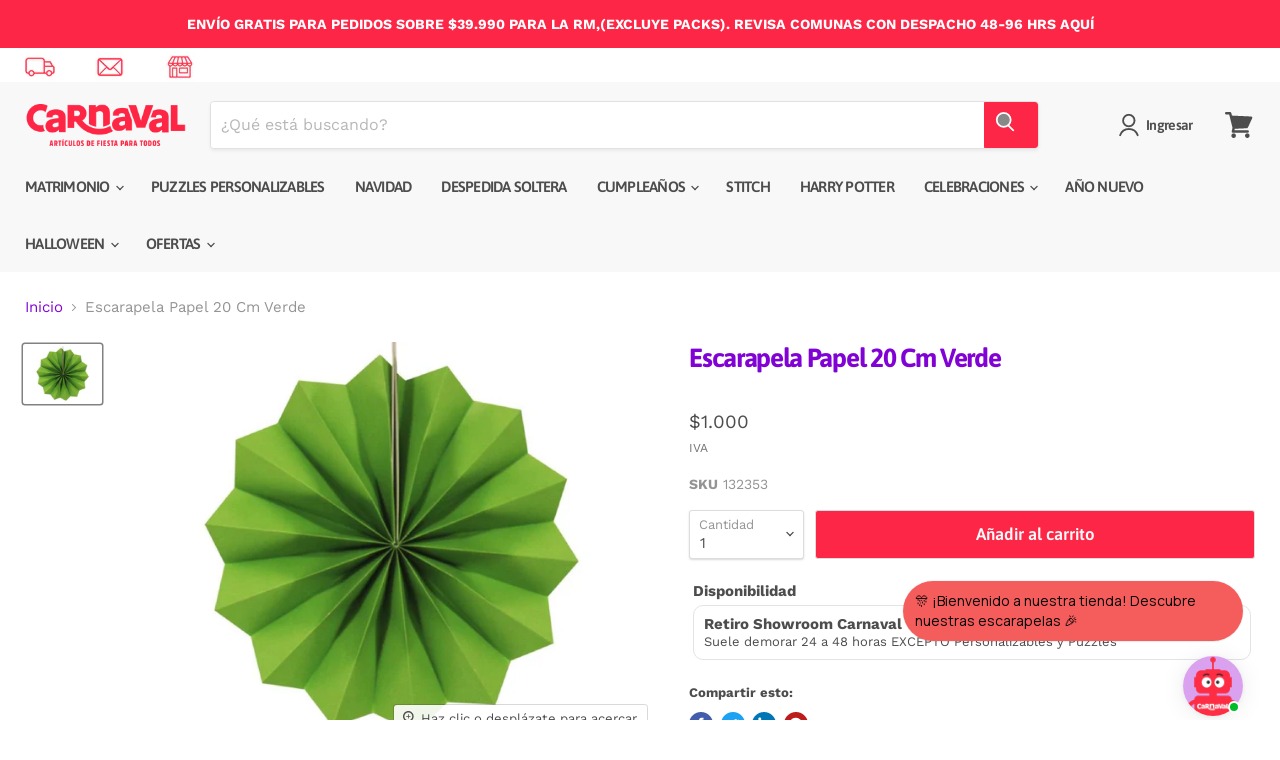

--- FILE ---
content_type: text/html; charset=utf-8
request_url: https://carnaval.cl/products/escarapela-papel-20-cm-verde
body_size: 44938
content:
<!doctype html>
<html class="no-js no-touch" lang="es">
  <head>



 

    <!-- Hotjar Tracking Code for https://carnaval.cl/ -->
<script>
    (function(h,o,t,j,a,r){
        h.hj=h.hj||function(){(h.hj.q=h.hj.q||[]).push(arguments)};
        h._hjSettings={hjid:4941538,hjsv:6};
        a=o.getElementsByTagName('head')[0];
        r=o.createElement('script');r.async=1;
        r.src=t+h._hjSettings.hjid+j+h._hjSettings.hjsv;
        a.appendChild(r);
    })(window,document,'https://static.hotjar.com/c/hotjar-','.js?sv=');
</script>


    
    <meta charset="utf-8">
    <meta http-equiv="x-ua-compatible" content="IE=edge">

    <link rel="preconnect" href="https://cdn.shopify.com">
    <link rel="preconnect" href="https://fonts.shopifycdn.com">
    <link rel="preconnect" href="https://v.shopify.com">
    <link rel="preconnect" href="https://cdn.shopifycloud.com">
    <link rel="preload" href="https://code.jquery.com/jquery-2.2.4.min.js" as="script">
    <script src="https://code.jquery.com/jquery-2.2.4.min.js" 
      integrity="sha256-BbhdlvQf/xTY9gja0Dq3HiwQF8LaCRTXxZKRutelT44=" 
      crossorigin="anonymous">
    </script>

  
    <title>Escarapela Papel 20 Cm Verde — Carnaval</title>

    

    
  <link rel="shortcut icon" href="//carnaval.cl/cdn/shop/files/favicon-carnaval-2_94a85762-bc8d-43b3-be30-2ff50cd2bc80_32x32.png?v=1648305624" type="image/png">


    
      <link rel="canonical" href="https://carnaval.cl/products/escarapela-papel-20-cm-verde" />
    

    <meta name="viewport" content="width=device-width">

    
    















<meta property="og:site_name" content="Carnaval">
<meta property="og:url" content="https://carnaval.cl/products/escarapela-papel-20-cm-verde">
<meta property="og:title" content="Escarapela Papel 20 Cm Verde">
<meta property="og:type" content="website">
<meta property="og:description" content="Carnaval es una tienda donde encontrarás todo para cumpleaños, baby
showers, año nuevo, matrimonios y más. Envío a domicilio.
Contamos con más de 10 años de experiencia y creemos fuertemente en la
innovación, por lo que estamos constantemente creando productos que se
adecuen a las necesidades actuales.">




    
    
    

    
    
    <meta
      property="og:image"
      content="https://carnaval.cl/cdn/shop/products/132353_1_1200x900.jpg?v=1738684147"
    />
    <meta
      property="og:image:secure_url"
      content="https://carnaval.cl/cdn/shop/products/132353_1_1200x900.jpg?v=1738684147"
    />
    <meta property="og:image:width" content="1200" />
    <meta property="og:image:height" content="900" />
    
    
    <meta property="og:image:alt" content="Escarapela Papel 20 Cm Verde - Airy - Carnaval Online" />
  
















<meta name="twitter:title" content="Escarapela Papel 20 Cm Verde">
<meta name="twitter:description" content="Carnaval es una tienda donde encontrarás todo para cumpleaños, baby
showers, año nuevo, matrimonios y más. Envío a domicilio.
Contamos con más de 10 años de experiencia y creemos fuertemente en la
innovación, por lo que estamos constantemente creando productos que se
adecuen a las necesidades actuales.">


    
    
    
      
      
      <meta name="twitter:card" content="summary_large_image">
    
    
    <meta
      property="twitter:image"
      content="https://carnaval.cl/cdn/shop/products/132353_1_1200x600_crop_center.jpg?v=1738684147"
    />
    <meta property="twitter:image:width" content="1200" />
    <meta property="twitter:image:height" content="600" />
    
    
    <meta property="twitter:image:alt" content="Escarapela Papel 20 Cm Verde - Airy - Carnaval Online" />
  



    <link rel="preload" href="//carnaval.cl/cdn/fonts/asap/asap_n6.362dcbce09b19d24e889848dbf7f3d031829e245.woff2" as="font" crossorigin="anonymous">
    <link rel="preload" as="style" href="//carnaval.cl/cdn/shop/t/76/assets/theme.css?v=132599240934926758201762438467">

    <script>window.performance && window.performance.mark && window.performance.mark('shopify.content_for_header.start');</script><meta name="google-site-verification" content="e5CKV7mV33-FcLAofksgiBtVxyjaclx3px5oav8Xq5M">
<meta id="shopify-digital-wallet" name="shopify-digital-wallet" content="/26764673205/digital_wallets/dialog">
<link rel="alternate" type="application/json+oembed" href="https://carnaval.cl/products/escarapela-papel-20-cm-verde.oembed">
<script async="async" src="/checkouts/internal/preloads.js?locale=es-CL"></script>
<script id="shopify-features" type="application/json">{"accessToken":"fb5c84104be049b4abbbfba7cdb8860c","betas":["rich-media-storefront-analytics"],"domain":"carnaval.cl","predictiveSearch":true,"shopId":26764673205,"locale":"es"}</script>
<script>var Shopify = Shopify || {};
Shopify.shop = "carnaval-online.myshopify.com";
Shopify.locale = "es";
Shopify.currency = {"active":"CLP","rate":"1.0"};
Shopify.country = "CL";
Shopify.theme = {"name":"Carnaval Apr25 - Con Multilocation App","id":146518999292,"schema_name":"Empire","schema_version":"6.1.0","theme_store_id":null,"role":"main"};
Shopify.theme.handle = "null";
Shopify.theme.style = {"id":null,"handle":null};
Shopify.cdnHost = "carnaval.cl/cdn";
Shopify.routes = Shopify.routes || {};
Shopify.routes.root = "/";</script>
<script type="module">!function(o){(o.Shopify=o.Shopify||{}).modules=!0}(window);</script>
<script>!function(o){function n(){var o=[];function n(){o.push(Array.prototype.slice.apply(arguments))}return n.q=o,n}var t=o.Shopify=o.Shopify||{};t.loadFeatures=n(),t.autoloadFeatures=n()}(window);</script>
<script id="shop-js-analytics" type="application/json">{"pageType":"product"}</script>
<script defer="defer" async type="module" src="//carnaval.cl/cdn/shopifycloud/shop-js/modules/v2/client.init-shop-cart-sync_CvZOh8Af.es.esm.js"></script>
<script defer="defer" async type="module" src="//carnaval.cl/cdn/shopifycloud/shop-js/modules/v2/chunk.common_3Rxs6Qxh.esm.js"></script>
<script type="module">
  await import("//carnaval.cl/cdn/shopifycloud/shop-js/modules/v2/client.init-shop-cart-sync_CvZOh8Af.es.esm.js");
await import("//carnaval.cl/cdn/shopifycloud/shop-js/modules/v2/chunk.common_3Rxs6Qxh.esm.js");

  window.Shopify.SignInWithShop?.initShopCartSync?.({"fedCMEnabled":true,"windoidEnabled":true});

</script>
<script>(function() {
  var isLoaded = false;
  function asyncLoad() {
    if (isLoaded) return;
    isLoaded = true;
    var urls = ["https:\/\/cdn.shopify.com\/s\/files\/1\/0267\/6467\/3205\/t\/17\/assets\/globo.formbuilder.init.js?v=1650636349\u0026shop=carnaval-online.myshopify.com","https:\/\/tracker.kommi.io\/plugins\/Shopify\/shopify.php?ac=getCode\u0026shop=carnaval-online.myshopify.com","https:\/\/cdn.jsdelivr.net\/gh\/apphq\/slidecart-dist@master\/slidecarthq-forward.js?4\u0026shop=carnaval-online.myshopify.com","https:\/\/cdn-bundler.nice-team.net\/app\/js\/bundler.js?shop=carnaval-online.myshopify.com","https:\/\/script.pop-convert.com\/new-micro\/production.pc.min.js?unique_id=carnaval-online.myshopify.com\u0026shop=carnaval-online.myshopify.com","https:\/\/cdn.s3.pop-convert.com\/pcjs.production.min.js?unique_id=carnaval-online.myshopify.com\u0026shop=carnaval-online.myshopify.com","https:\/\/omnisnippet1.com\/platforms\/shopify.js?source=scriptTag\u0026v=2025-05-15T12\u0026shop=carnaval-online.myshopify.com","https:\/\/portal.zakeke.com\/Scripts\/integration\/shopify\/product.js?shop=carnaval-online.myshopify.com"];
    for (var i = 0; i < urls.length; i++) {
      var s = document.createElement('script');
      s.type = 'text/javascript';
      s.async = true;
      s.src = urls[i];
      var x = document.getElementsByTagName('script')[0];
      x.parentNode.insertBefore(s, x);
    }
  };
  if(window.attachEvent) {
    window.attachEvent('onload', asyncLoad);
  } else {
    window.addEventListener('load', asyncLoad, false);
  }
})();</script>
<script id="__st">var __st={"a":26764673205,"offset":-10800,"reqid":"2d85d887-d675-49e8-8fa4-6e0719c74b3c-1768699745","pageurl":"carnaval.cl\/products\/escarapela-papel-20-cm-verde","u":"ba564f59d935","p":"product","rtyp":"product","rid":6069789393077};</script>
<script>window.ShopifyPaypalV4VisibilityTracking = true;</script>
<script id="form-persister">!function(){'use strict';const t='contact',e='new_comment',n=[[t,t],['blogs',e],['comments',e],[t,'customer']],o='password',r='form_key',c=['recaptcha-v3-token','g-recaptcha-response','h-captcha-response',o],s=()=>{try{return window.sessionStorage}catch{return}},i='__shopify_v',u=t=>t.elements[r],a=function(){const t=[...n].map((([t,e])=>`form[action*='/${t}']:not([data-nocaptcha='true']) input[name='form_type'][value='${e}']`)).join(',');var e;return e=t,()=>e?[...document.querySelectorAll(e)].map((t=>t.form)):[]}();function m(t){const e=u(t);a().includes(t)&&(!e||!e.value)&&function(t){try{if(!s())return;!function(t){const e=s();if(!e)return;const n=u(t);if(!n)return;const o=n.value;o&&e.removeItem(o)}(t);const e=Array.from(Array(32),(()=>Math.random().toString(36)[2])).join('');!function(t,e){u(t)||t.append(Object.assign(document.createElement('input'),{type:'hidden',name:r})),t.elements[r].value=e}(t,e),function(t,e){const n=s();if(!n)return;const r=[...t.querySelectorAll(`input[type='${o}']`)].map((({name:t})=>t)),u=[...c,...r],a={};for(const[o,c]of new FormData(t).entries())u.includes(o)||(a[o]=c);n.setItem(e,JSON.stringify({[i]:1,action:t.action,data:a}))}(t,e)}catch(e){console.error('failed to persist form',e)}}(t)}const f=t=>{if('true'===t.dataset.persistBound)return;const e=function(t,e){const n=function(t){return'function'==typeof t.submit?t.submit:HTMLFormElement.prototype.submit}(t).bind(t);return function(){let t;return()=>{t||(t=!0,(()=>{try{e(),n()}catch(t){(t=>{console.error('form submit failed',t)})(t)}})(),setTimeout((()=>t=!1),250))}}()}(t,(()=>{m(t)}));!function(t,e){if('function'==typeof t.submit&&'function'==typeof e)try{t.submit=e}catch{}}(t,e),t.addEventListener('submit',(t=>{t.preventDefault(),e()})),t.dataset.persistBound='true'};!function(){function t(t){const e=(t=>{const e=t.target;return e instanceof HTMLFormElement?e:e&&e.form})(t);e&&m(e)}document.addEventListener('submit',t),document.addEventListener('DOMContentLoaded',(()=>{const e=a();for(const t of e)f(t);var n;n=document.body,new window.MutationObserver((t=>{for(const e of t)if('childList'===e.type&&e.addedNodes.length)for(const t of e.addedNodes)1===t.nodeType&&'FORM'===t.tagName&&a().includes(t)&&f(t)})).observe(n,{childList:!0,subtree:!0,attributes:!1}),document.removeEventListener('submit',t)}))}()}();</script>
<script integrity="sha256-4kQ18oKyAcykRKYeNunJcIwy7WH5gtpwJnB7kiuLZ1E=" data-source-attribution="shopify.loadfeatures" defer="defer" src="//carnaval.cl/cdn/shopifycloud/storefront/assets/storefront/load_feature-a0a9edcb.js" crossorigin="anonymous"></script>
<script data-source-attribution="shopify.dynamic_checkout.dynamic.init">var Shopify=Shopify||{};Shopify.PaymentButton=Shopify.PaymentButton||{isStorefrontPortableWallets:!0,init:function(){window.Shopify.PaymentButton.init=function(){};var t=document.createElement("script");t.src="https://carnaval.cl/cdn/shopifycloud/portable-wallets/latest/portable-wallets.es.js",t.type="module",document.head.appendChild(t)}};
</script>
<script data-source-attribution="shopify.dynamic_checkout.buyer_consent">
  function portableWalletsHideBuyerConsent(e){var t=document.getElementById("shopify-buyer-consent"),n=document.getElementById("shopify-subscription-policy-button");t&&n&&(t.classList.add("hidden"),t.setAttribute("aria-hidden","true"),n.removeEventListener("click",e))}function portableWalletsShowBuyerConsent(e){var t=document.getElementById("shopify-buyer-consent"),n=document.getElementById("shopify-subscription-policy-button");t&&n&&(t.classList.remove("hidden"),t.removeAttribute("aria-hidden"),n.addEventListener("click",e))}window.Shopify?.PaymentButton&&(window.Shopify.PaymentButton.hideBuyerConsent=portableWalletsHideBuyerConsent,window.Shopify.PaymentButton.showBuyerConsent=portableWalletsShowBuyerConsent);
</script>
<script data-source-attribution="shopify.dynamic_checkout.cart.bootstrap">document.addEventListener("DOMContentLoaded",(function(){function t(){return document.querySelector("shopify-accelerated-checkout-cart, shopify-accelerated-checkout")}if(t())Shopify.PaymentButton.init();else{new MutationObserver((function(e,n){t()&&(Shopify.PaymentButton.init(),n.disconnect())})).observe(document.body,{childList:!0,subtree:!0})}}));
</script>

<script>window.performance && window.performance.mark && window.performance.mark('shopify.content_for_header.end');</script>

    <link href="//carnaval.cl/cdn/shop/t/76/assets/theme.css?v=132599240934926758201762438467" rel="stylesheet" type="text/css" media="all" />

    
    <script>
      window.Theme = window.Theme || {};
      window.Theme.version = '6.1.0';
      window.Theme.name = 'Empire';
      window.Theme.routes = {
        "root_url": "/",
        "account_url": "/account",
        "account_login_url": "/account/login",
        "account_logout_url": "/account/logout",
        "account_register_url": "/account/register",
        "account_addresses_url": "/account/addresses",
        "collections_url": "/collections",
        "all_products_collection_url": "/collections/all",
        "search_url": "/search",
        "cart_url": "/cart",
        "cart_add_url": "/cart/add",
        "cart_change_url": "/cart/change",
        "cart_clear_url": "/cart/clear",
        "product_recommendations_url": "/recommendations/products",
      };
    </script>
    

  
<script>
	var Globo = Globo || {};
    var globoFormbuilderRecaptchaInit = function(){};
    Globo.FormBuilder = Globo.FormBuilder || {};
    Globo.FormBuilder.url = "https://form.globosoftware.net";
    Globo.FormBuilder.shop = {
        settings : {
            reCaptcha : {
                siteKey : ''
            },
            hideWaterMark : false,
            encryptionFormId : false,
            copyright: `Powered by G: <a href="https://apps.shopify.com/form-builder-contact-form" target="_blank">Form Builder</a>`,
            scrollTop: true
        },
        pricing:{
            features:{
                fileUpload : 2,
                removeCopyright : false,
                bulkOrderForm: false,
                cartForm: false,
            }
        },
        configuration: {
            money_format:  "${{ amount_no_decimals_with_comma_separator }}"
        },
        encryption_form_id : false
    };
    Globo.FormBuilder.forms = [];

    
    Globo.FormBuilder.page = {
        title : document.title,
        href : window.location.href,
        type: "product"
    };
    Globo.FormBuilder.assetFormUrls = [];
            Globo.FormBuilder.assetFormUrls[48543] = "//carnaval.cl/cdn/shop/t/76/assets/globo.formbuilder.data.48543.js?v=35773217894365071191737664795";
            
</script>

<link rel="preload" href="//carnaval.cl/cdn/shop/t/76/assets/globo.formbuilder.css?v=120707137603890171131737664795" as="style" onload="this.onload=null;this.rel='stylesheet'">
<noscript><link rel="stylesheet" href="//carnaval.cl/cdn/shop/t/76/assets/globo.formbuilder.css?v=120707137603890171131737664795"></noscript>
<link rel="stylesheet" href="//carnaval.cl/cdn/shop/t/76/assets/globo.formbuilder.css?v=120707137603890171131737664795">


<script>
    Globo.FormBuilder.__webpack_public_path__ = "//carnaval.cl/cdn/shop/t/76/assets/"
</script>
<script src="//carnaval.cl/cdn/shop/t/76/assets/globo.formbuilder.index.js?v=86393662747101880161737664795" defer></script>

    
    <meta name="google-site-verification" content="9zn94SBwwnIfLd0kAtAQ-kkZi4yueCuQFxp7ruI6QOU" />
    
    

<script>
    
    
    
    
    var gsf_conversion_data = {page_type : 'product', event : 'view_item', data : {product_data : [{variant_id : 39353513705653, product_id : 6069789393077, name : "Escarapela Papel 20 Cm Verde", price : "1000", currency : "CLP", sku : "132353", brand : "Airy", variant : "Default Title", category : "Cumpleaños", quantity : "301" }], total_price : "1000", shop_currency : "CLP"}};
    
</script>


   
  
<!--DOOFINDER-SHOPIFY-->  <!--/DOOFINDER-SHOPIFY-->
  
  
<!-- BEGIN app block: shopify://apps/uploadly-file-upload/blocks/app-embed/d91e9a53-de3d-49df-b7a1-ac8a15b213e5 -->
  <script>
    window.ph_product_collections = `1000,Accesorios y Decoración,Accesorios y decoración cumpleaños,All,Cumpleaños,CYBER 2024,Cyber-Cumpleaños,Más Vendidos,Productos sin precio comparación,Recién Llegados,SAN PATRICKS,Todo a 1000,Todos Carnaval,Todos menos con dcto,YUJU,`;

    window.ph_product_collections_id = `413541171452,235906433205,408132845820,407850582268,235904270517,425473802492,432980885756,227957244085,403091030268,227957309621,392447754492,439985275132,227957145781,405780267260,407865098492,`;
  </script>


<div data-ph-meta="{}"></div>

<script>
  try {
    window.ph_meta_fields = JSON.parse(document.querySelector('[data-ph-meta]').getAttribute('data-ph-meta'));
  } catch (err) {
    window.ph_meta_fields = {};
  }

  console.log("cli3 update v3.7");
</script>


<script>
  const uploadlyprimaryScript = document.createElement('script');
  uploadlyprimaryScript.src = "https://uploadly-cdn.com/uploadly.js";
  uploadlyprimaryScript.defer = true;

  uploadlyprimaryScript.onerror = function () {
    const fallbackScript = document.createElement('script');
    fallbackScript.src = "https://cdn.shopify.com/s/files/1/0515/2384/6340/files/uploadly.js";
    fallbackScript.defer = true;
    document.head.appendChild(fallbackScript);
  };
  document.head.appendChild(uploadlyprimaryScript);
</script>
<script async src="https://cdn.shopify.com/s/files/1/0515/2384/6340/files/uploadcarev2.js?v=1727778997"></script>




<!-- END app block --><!-- BEGIN app block: shopify://apps/klaviyo-email-marketing-sms/blocks/klaviyo-onsite-embed/2632fe16-c075-4321-a88b-50b567f42507 -->












  <script async src="https://static.klaviyo.com/onsite/js/Rt3dAv/klaviyo.js?company_id=Rt3dAv"></script>
  <script>!function(){if(!window.klaviyo){window._klOnsite=window._klOnsite||[];try{window.klaviyo=new Proxy({},{get:function(n,i){return"push"===i?function(){var n;(n=window._klOnsite).push.apply(n,arguments)}:function(){for(var n=arguments.length,o=new Array(n),w=0;w<n;w++)o[w]=arguments[w];var t="function"==typeof o[o.length-1]?o.pop():void 0,e=new Promise((function(n){window._klOnsite.push([i].concat(o,[function(i){t&&t(i),n(i)}]))}));return e}}})}catch(n){window.klaviyo=window.klaviyo||[],window.klaviyo.push=function(){var n;(n=window._klOnsite).push.apply(n,arguments)}}}}();</script>

  
    <script id="viewed_product">
      if (item == null) {
        var _learnq = _learnq || [];

        var MetafieldReviews = null
        var MetafieldYotpoRating = null
        var MetafieldYotpoCount = null
        var MetafieldLooxRating = null
        var MetafieldLooxCount = null
        var okendoProduct = null
        var okendoProductReviewCount = null
        var okendoProductReviewAverageValue = null
        try {
          // The following fields are used for Customer Hub recently viewed in order to add reviews.
          // This information is not part of __kla_viewed. Instead, it is part of __kla_viewed_reviewed_items
          MetafieldReviews = {};
          MetafieldYotpoRating = null
          MetafieldYotpoCount = null
          MetafieldLooxRating = null
          MetafieldLooxCount = null

          okendoProduct = null
          // If the okendo metafield is not legacy, it will error, which then requires the new json formatted data
          if (okendoProduct && 'error' in okendoProduct) {
            okendoProduct = null
          }
          okendoProductReviewCount = okendoProduct ? okendoProduct.reviewCount : null
          okendoProductReviewAverageValue = okendoProduct ? okendoProduct.reviewAverageValue : null
        } catch (error) {
          console.error('Error in Klaviyo onsite reviews tracking:', error);
        }

        var item = {
          Name: "Escarapela Papel 20 Cm Verde",
          ProductID: 6069789393077,
          Categories: ["1000","Accesorios y Decoración","Accesorios y decoración cumpleaños","All","Cumpleaños","CYBER 2024","Cyber-Cumpleaños","Más Vendidos","Productos sin precio comparación","Recién Llegados","SAN PATRICKS","Todo a 1000","Todos Carnaval","Todos menos con dcto","YUJU"],
          ImageURL: "https://carnaval.cl/cdn/shop/products/132353_1_grande.jpg?v=1738684147",
          URL: "https://carnaval.cl/products/escarapela-papel-20-cm-verde",
          Brand: "Airy",
          Price: "$1.000",
          Value: "1.000",
          CompareAtPrice: "$0"
        };
        _learnq.push(['track', 'Viewed Product', item]);
        _learnq.push(['trackViewedItem', {
          Title: item.Name,
          ItemId: item.ProductID,
          Categories: item.Categories,
          ImageUrl: item.ImageURL,
          Url: item.URL,
          Metadata: {
            Brand: item.Brand,
            Price: item.Price,
            Value: item.Value,
            CompareAtPrice: item.CompareAtPrice
          },
          metafields:{
            reviews: MetafieldReviews,
            yotpo:{
              rating: MetafieldYotpoRating,
              count: MetafieldYotpoCount,
            },
            loox:{
              rating: MetafieldLooxRating,
              count: MetafieldLooxCount,
            },
            okendo: {
              rating: okendoProductReviewAverageValue,
              count: okendoProductReviewCount,
            }
          }
        }]);
      }
    </script>
  




  <script>
    window.klaviyoReviewsProductDesignMode = false
  </script>







<!-- END app block --><script src="https://cdn.shopify.com/extensions/019bbfe2-87fb-75c7-9c88-861344837dfd/multilocation-app-remix-471/assets/multiinventoryext.js" type="text/javascript" defer="defer"></script>
<link href="https://cdn.shopify.com/extensions/019bbfe2-87fb-75c7-9c88-861344837dfd/multilocation-app-remix-471/assets/multiinventoryext.css" rel="stylesheet" type="text/css" media="all">
<script src="https://cdn.shopify.com/extensions/019aed8e-aef4-74e3-a300-ac1b484b7f99/asktimmy-ai-102/assets/ai-chat.js" type="text/javascript" defer="defer"></script>
<link href="https://monorail-edge.shopifysvc.com" rel="dns-prefetch">
<script>(function(){if ("sendBeacon" in navigator && "performance" in window) {try {var session_token_from_headers = performance.getEntriesByType('navigation')[0].serverTiming.find(x => x.name == '_s').description;} catch {var session_token_from_headers = undefined;}var session_cookie_matches = document.cookie.match(/_shopify_s=([^;]*)/);var session_token_from_cookie = session_cookie_matches && session_cookie_matches.length === 2 ? session_cookie_matches[1] : "";var session_token = session_token_from_headers || session_token_from_cookie || "";function handle_abandonment_event(e) {var entries = performance.getEntries().filter(function(entry) {return /monorail-edge.shopifysvc.com/.test(entry.name);});if (!window.abandonment_tracked && entries.length === 0) {window.abandonment_tracked = true;var currentMs = Date.now();var navigation_start = performance.timing.navigationStart;var payload = {shop_id: 26764673205,url: window.location.href,navigation_start,duration: currentMs - navigation_start,session_token,page_type: "product"};window.navigator.sendBeacon("https://monorail-edge.shopifysvc.com/v1/produce", JSON.stringify({schema_id: "online_store_buyer_site_abandonment/1.1",payload: payload,metadata: {event_created_at_ms: currentMs,event_sent_at_ms: currentMs}}));}}window.addEventListener('pagehide', handle_abandonment_event);}}());</script>
<script id="web-pixels-manager-setup">(function e(e,d,r,n,o){if(void 0===o&&(o={}),!Boolean(null===(a=null===(i=window.Shopify)||void 0===i?void 0:i.analytics)||void 0===a?void 0:a.replayQueue)){var i,a;window.Shopify=window.Shopify||{};var t=window.Shopify;t.analytics=t.analytics||{};var s=t.analytics;s.replayQueue=[],s.publish=function(e,d,r){return s.replayQueue.push([e,d,r]),!0};try{self.performance.mark("wpm:start")}catch(e){}var l=function(){var e={modern:/Edge?\/(1{2}[4-9]|1[2-9]\d|[2-9]\d{2}|\d{4,})\.\d+(\.\d+|)|Firefox\/(1{2}[4-9]|1[2-9]\d|[2-9]\d{2}|\d{4,})\.\d+(\.\d+|)|Chrom(ium|e)\/(9{2}|\d{3,})\.\d+(\.\d+|)|(Maci|X1{2}).+ Version\/(15\.\d+|(1[6-9]|[2-9]\d|\d{3,})\.\d+)([,.]\d+|)( \(\w+\)|)( Mobile\/\w+|) Safari\/|Chrome.+OPR\/(9{2}|\d{3,})\.\d+\.\d+|(CPU[ +]OS|iPhone[ +]OS|CPU[ +]iPhone|CPU IPhone OS|CPU iPad OS)[ +]+(15[._]\d+|(1[6-9]|[2-9]\d|\d{3,})[._]\d+)([._]\d+|)|Android:?[ /-](13[3-9]|1[4-9]\d|[2-9]\d{2}|\d{4,})(\.\d+|)(\.\d+|)|Android.+Firefox\/(13[5-9]|1[4-9]\d|[2-9]\d{2}|\d{4,})\.\d+(\.\d+|)|Android.+Chrom(ium|e)\/(13[3-9]|1[4-9]\d|[2-9]\d{2}|\d{4,})\.\d+(\.\d+|)|SamsungBrowser\/([2-9]\d|\d{3,})\.\d+/,legacy:/Edge?\/(1[6-9]|[2-9]\d|\d{3,})\.\d+(\.\d+|)|Firefox\/(5[4-9]|[6-9]\d|\d{3,})\.\d+(\.\d+|)|Chrom(ium|e)\/(5[1-9]|[6-9]\d|\d{3,})\.\d+(\.\d+|)([\d.]+$|.*Safari\/(?![\d.]+ Edge\/[\d.]+$))|(Maci|X1{2}).+ Version\/(10\.\d+|(1[1-9]|[2-9]\d|\d{3,})\.\d+)([,.]\d+|)( \(\w+\)|)( Mobile\/\w+|) Safari\/|Chrome.+OPR\/(3[89]|[4-9]\d|\d{3,})\.\d+\.\d+|(CPU[ +]OS|iPhone[ +]OS|CPU[ +]iPhone|CPU IPhone OS|CPU iPad OS)[ +]+(10[._]\d+|(1[1-9]|[2-9]\d|\d{3,})[._]\d+)([._]\d+|)|Android:?[ /-](13[3-9]|1[4-9]\d|[2-9]\d{2}|\d{4,})(\.\d+|)(\.\d+|)|Mobile Safari.+OPR\/([89]\d|\d{3,})\.\d+\.\d+|Android.+Firefox\/(13[5-9]|1[4-9]\d|[2-9]\d{2}|\d{4,})\.\d+(\.\d+|)|Android.+Chrom(ium|e)\/(13[3-9]|1[4-9]\d|[2-9]\d{2}|\d{4,})\.\d+(\.\d+|)|Android.+(UC? ?Browser|UCWEB|U3)[ /]?(15\.([5-9]|\d{2,})|(1[6-9]|[2-9]\d|\d{3,})\.\d+)\.\d+|SamsungBrowser\/(5\.\d+|([6-9]|\d{2,})\.\d+)|Android.+MQ{2}Browser\/(14(\.(9|\d{2,})|)|(1[5-9]|[2-9]\d|\d{3,})(\.\d+|))(\.\d+|)|K[Aa][Ii]OS\/(3\.\d+|([4-9]|\d{2,})\.\d+)(\.\d+|)/},d=e.modern,r=e.legacy,n=navigator.userAgent;return n.match(d)?"modern":n.match(r)?"legacy":"unknown"}(),u="modern"===l?"modern":"legacy",c=(null!=n?n:{modern:"",legacy:""})[u],f=function(e){return[e.baseUrl,"/wpm","/b",e.hashVersion,"modern"===e.buildTarget?"m":"l",".js"].join("")}({baseUrl:d,hashVersion:r,buildTarget:u}),m=function(e){var d=e.version,r=e.bundleTarget,n=e.surface,o=e.pageUrl,i=e.monorailEndpoint;return{emit:function(e){var a=e.status,t=e.errorMsg,s=(new Date).getTime(),l=JSON.stringify({metadata:{event_sent_at_ms:s},events:[{schema_id:"web_pixels_manager_load/3.1",payload:{version:d,bundle_target:r,page_url:o,status:a,surface:n,error_msg:t},metadata:{event_created_at_ms:s}}]});if(!i)return console&&console.warn&&console.warn("[Web Pixels Manager] No Monorail endpoint provided, skipping logging."),!1;try{return self.navigator.sendBeacon.bind(self.navigator)(i,l)}catch(e){}var u=new XMLHttpRequest;try{return u.open("POST",i,!0),u.setRequestHeader("Content-Type","text/plain"),u.send(l),!0}catch(e){return console&&console.warn&&console.warn("[Web Pixels Manager] Got an unhandled error while logging to Monorail."),!1}}}}({version:r,bundleTarget:l,surface:e.surface,pageUrl:self.location.href,monorailEndpoint:e.monorailEndpoint});try{o.browserTarget=l,function(e){var d=e.src,r=e.async,n=void 0===r||r,o=e.onload,i=e.onerror,a=e.sri,t=e.scriptDataAttributes,s=void 0===t?{}:t,l=document.createElement("script"),u=document.querySelector("head"),c=document.querySelector("body");if(l.async=n,l.src=d,a&&(l.integrity=a,l.crossOrigin="anonymous"),s)for(var f in s)if(Object.prototype.hasOwnProperty.call(s,f))try{l.dataset[f]=s[f]}catch(e){}if(o&&l.addEventListener("load",o),i&&l.addEventListener("error",i),u)u.appendChild(l);else{if(!c)throw new Error("Did not find a head or body element to append the script");c.appendChild(l)}}({src:f,async:!0,onload:function(){if(!function(){var e,d;return Boolean(null===(d=null===(e=window.Shopify)||void 0===e?void 0:e.analytics)||void 0===d?void 0:d.initialized)}()){var d=window.webPixelsManager.init(e)||void 0;if(d){var r=window.Shopify.analytics;r.replayQueue.forEach((function(e){var r=e[0],n=e[1],o=e[2];d.publishCustomEvent(r,n,o)})),r.replayQueue=[],r.publish=d.publishCustomEvent,r.visitor=d.visitor,r.initialized=!0}}},onerror:function(){return m.emit({status:"failed",errorMsg:"".concat(f," has failed to load")})},sri:function(e){var d=/^sha384-[A-Za-z0-9+/=]+$/;return"string"==typeof e&&d.test(e)}(c)?c:"",scriptDataAttributes:o}),m.emit({status:"loading"})}catch(e){m.emit({status:"failed",errorMsg:(null==e?void 0:e.message)||"Unknown error"})}}})({shopId: 26764673205,storefrontBaseUrl: "https://carnaval.cl",extensionsBaseUrl: "https://extensions.shopifycdn.com/cdn/shopifycloud/web-pixels-manager",monorailEndpoint: "https://monorail-edge.shopifysvc.com/unstable/produce_batch",surface: "storefront-renderer",enabledBetaFlags: ["2dca8a86"],webPixelsConfigList: [{"id":"1285980412","configuration":"{\"accountID\":\"asktimmy-metrics-track\"}","eventPayloadVersion":"v1","runtimeContext":"STRICT","scriptVersion":"c1f1bc43cacc075614ba9e4275fc1167","type":"APP","apiClientId":78476869633,"privacyPurposes":["ANALYTICS","MARKETING","SALE_OF_DATA"],"dataSharingAdjustments":{"protectedCustomerApprovalScopes":["read_customer_email","read_customer_name","read_customer_personal_data"]}},{"id":"482443516","configuration":"{\"config\":\"{\\\"pixel_id\\\":\\\"G-E32KRR3DWM\\\",\\\"target_country\\\":\\\"CL\\\",\\\"gtag_events\\\":[{\\\"type\\\":\\\"search\\\",\\\"action_label\\\":[\\\"G-E32KRR3DWM\\\",\\\"AW-1035740306\\\/ap1hCLbnq6EYEJLJ8O0D\\\"]},{\\\"type\\\":\\\"begin_checkout\\\",\\\"action_label\\\":[\\\"G-E32KRR3DWM\\\",\\\"AW-1035740306\\\/6eWKCLznq6EYEJLJ8O0D\\\"]},{\\\"type\\\":\\\"view_item\\\",\\\"action_label\\\":[\\\"G-E32KRR3DWM\\\",\\\"AW-1035740306\\\/Lb5ECLPnq6EYEJLJ8O0D\\\",\\\"MC-9ZMVRGPM0Q\\\"]},{\\\"type\\\":\\\"purchase\\\",\\\"action_label\\\":[\\\"G-E32KRR3DWM\\\",\\\"AW-1035740306\\\/4NIkCK3nq6EYEJLJ8O0D\\\",\\\"MC-9ZMVRGPM0Q\\\"]},{\\\"type\\\":\\\"page_view\\\",\\\"action_label\\\":[\\\"G-E32KRR3DWM\\\",\\\"AW-1035740306\\\/LsSxCLDnq6EYEJLJ8O0D\\\",\\\"MC-9ZMVRGPM0Q\\\"]},{\\\"type\\\":\\\"add_payment_info\\\",\\\"action_label\\\":[\\\"G-E32KRR3DWM\\\",\\\"AW-1035740306\\\/WR7QCL_nq6EYEJLJ8O0D\\\"]},{\\\"type\\\":\\\"add_to_cart\\\",\\\"action_label\\\":[\\\"G-E32KRR3DWM\\\",\\\"AW-1035740306\\\/giVlCLnnq6EYEJLJ8O0D\\\"]}],\\\"enable_monitoring_mode\\\":false}\"}","eventPayloadVersion":"v1","runtimeContext":"OPEN","scriptVersion":"b2a88bafab3e21179ed38636efcd8a93","type":"APP","apiClientId":1780363,"privacyPurposes":[],"dataSharingAdjustments":{"protectedCustomerApprovalScopes":["read_customer_address","read_customer_email","read_customer_name","read_customer_personal_data","read_customer_phone"]}},{"id":"464748796","configuration":"{\"apiURL\":\"https:\/\/api.omnisend.com\",\"appURL\":\"https:\/\/app.omnisend.com\",\"brandID\":\"6053587d8a48f74eb05267a9\",\"trackingURL\":\"https:\/\/wt.omnisendlink.com\"}","eventPayloadVersion":"v1","runtimeContext":"STRICT","scriptVersion":"aa9feb15e63a302383aa48b053211bbb","type":"APP","apiClientId":186001,"privacyPurposes":["ANALYTICS","MARKETING","SALE_OF_DATA"],"dataSharingAdjustments":{"protectedCustomerApprovalScopes":["read_customer_address","read_customer_email","read_customer_name","read_customer_personal_data","read_customer_phone"]}},{"id":"233439484","configuration":"{\"pixel_id\":\"357865438184354\",\"pixel_type\":\"facebook_pixel\",\"metaapp_system_user_token\":\"-\"}","eventPayloadVersion":"v1","runtimeContext":"OPEN","scriptVersion":"ca16bc87fe92b6042fbaa3acc2fbdaa6","type":"APP","apiClientId":2329312,"privacyPurposes":["ANALYTICS","MARKETING","SALE_OF_DATA"],"dataSharingAdjustments":{"protectedCustomerApprovalScopes":["read_customer_address","read_customer_email","read_customer_name","read_customer_personal_data","read_customer_phone"]}},{"id":"shopify-app-pixel","configuration":"{}","eventPayloadVersion":"v1","runtimeContext":"STRICT","scriptVersion":"0450","apiClientId":"shopify-pixel","type":"APP","privacyPurposes":["ANALYTICS","MARKETING"]},{"id":"shopify-custom-pixel","eventPayloadVersion":"v1","runtimeContext":"LAX","scriptVersion":"0450","apiClientId":"shopify-pixel","type":"CUSTOM","privacyPurposes":["ANALYTICS","MARKETING"]}],isMerchantRequest: false,initData: {"shop":{"name":"Carnaval","paymentSettings":{"currencyCode":"CLP"},"myshopifyDomain":"carnaval-online.myshopify.com","countryCode":"CL","storefrontUrl":"https:\/\/carnaval.cl"},"customer":null,"cart":null,"checkout":null,"productVariants":[{"price":{"amount":1000.0,"currencyCode":"CLP"},"product":{"title":"Escarapela Papel 20 Cm Verde","vendor":"Airy","id":"6069789393077","untranslatedTitle":"Escarapela Papel 20 Cm Verde","url":"\/products\/escarapela-papel-20-cm-verde","type":"Cumpleaños"},"id":"39353513705653","image":{"src":"\/\/carnaval.cl\/cdn\/shop\/products\/132353_1.jpg?v=1738684147"},"sku":"132353","title":"Default Title","untranslatedTitle":"Default Title"}],"purchasingCompany":null},},"https://carnaval.cl/cdn","fcfee988w5aeb613cpc8e4bc33m6693e112",{"modern":"","legacy":""},{"shopId":"26764673205","storefrontBaseUrl":"https:\/\/carnaval.cl","extensionBaseUrl":"https:\/\/extensions.shopifycdn.com\/cdn\/shopifycloud\/web-pixels-manager","surface":"storefront-renderer","enabledBetaFlags":"[\"2dca8a86\"]","isMerchantRequest":"false","hashVersion":"fcfee988w5aeb613cpc8e4bc33m6693e112","publish":"custom","events":"[[\"page_viewed\",{}],[\"product_viewed\",{\"productVariant\":{\"price\":{\"amount\":1000.0,\"currencyCode\":\"CLP\"},\"product\":{\"title\":\"Escarapela Papel 20 Cm Verde\",\"vendor\":\"Airy\",\"id\":\"6069789393077\",\"untranslatedTitle\":\"Escarapela Papel 20 Cm Verde\",\"url\":\"\/products\/escarapela-papel-20-cm-verde\",\"type\":\"Cumpleaños\"},\"id\":\"39353513705653\",\"image\":{\"src\":\"\/\/carnaval.cl\/cdn\/shop\/products\/132353_1.jpg?v=1738684147\"},\"sku\":\"132353\",\"title\":\"Default Title\",\"untranslatedTitle\":\"Default Title\"}}]]"});</script><script>
  window.ShopifyAnalytics = window.ShopifyAnalytics || {};
  window.ShopifyAnalytics.meta = window.ShopifyAnalytics.meta || {};
  window.ShopifyAnalytics.meta.currency = 'CLP';
  var meta = {"product":{"id":6069789393077,"gid":"gid:\/\/shopify\/Product\/6069789393077","vendor":"Airy","type":"Cumpleaños","handle":"escarapela-papel-20-cm-verde","variants":[{"id":39353513705653,"price":100000,"name":"Escarapela Papel 20 Cm Verde","public_title":null,"sku":"132353"}],"remote":false},"page":{"pageType":"product","resourceType":"product","resourceId":6069789393077,"requestId":"2d85d887-d675-49e8-8fa4-6e0719c74b3c-1768699745"}};
  for (var attr in meta) {
    window.ShopifyAnalytics.meta[attr] = meta[attr];
  }
</script>
<script class="analytics">
  (function () {
    var customDocumentWrite = function(content) {
      var jquery = null;

      if (window.jQuery) {
        jquery = window.jQuery;
      } else if (window.Checkout && window.Checkout.$) {
        jquery = window.Checkout.$;
      }

      if (jquery) {
        jquery('body').append(content);
      }
    };

    var hasLoggedConversion = function(token) {
      if (token) {
        return document.cookie.indexOf('loggedConversion=' + token) !== -1;
      }
      return false;
    }

    var setCookieIfConversion = function(token) {
      if (token) {
        var twoMonthsFromNow = new Date(Date.now());
        twoMonthsFromNow.setMonth(twoMonthsFromNow.getMonth() + 2);

        document.cookie = 'loggedConversion=' + token + '; expires=' + twoMonthsFromNow;
      }
    }

    var trekkie = window.ShopifyAnalytics.lib = window.trekkie = window.trekkie || [];
    if (trekkie.integrations) {
      return;
    }
    trekkie.methods = [
      'identify',
      'page',
      'ready',
      'track',
      'trackForm',
      'trackLink'
    ];
    trekkie.factory = function(method) {
      return function() {
        var args = Array.prototype.slice.call(arguments);
        args.unshift(method);
        trekkie.push(args);
        return trekkie;
      };
    };
    for (var i = 0; i < trekkie.methods.length; i++) {
      var key = trekkie.methods[i];
      trekkie[key] = trekkie.factory(key);
    }
    trekkie.load = function(config) {
      trekkie.config = config || {};
      trekkie.config.initialDocumentCookie = document.cookie;
      var first = document.getElementsByTagName('script')[0];
      var script = document.createElement('script');
      script.type = 'text/javascript';
      script.onerror = function(e) {
        var scriptFallback = document.createElement('script');
        scriptFallback.type = 'text/javascript';
        scriptFallback.onerror = function(error) {
                var Monorail = {
      produce: function produce(monorailDomain, schemaId, payload) {
        var currentMs = new Date().getTime();
        var event = {
          schema_id: schemaId,
          payload: payload,
          metadata: {
            event_created_at_ms: currentMs,
            event_sent_at_ms: currentMs
          }
        };
        return Monorail.sendRequest("https://" + monorailDomain + "/v1/produce", JSON.stringify(event));
      },
      sendRequest: function sendRequest(endpointUrl, payload) {
        // Try the sendBeacon API
        if (window && window.navigator && typeof window.navigator.sendBeacon === 'function' && typeof window.Blob === 'function' && !Monorail.isIos12()) {
          var blobData = new window.Blob([payload], {
            type: 'text/plain'
          });

          if (window.navigator.sendBeacon(endpointUrl, blobData)) {
            return true;
          } // sendBeacon was not successful

        } // XHR beacon

        var xhr = new XMLHttpRequest();

        try {
          xhr.open('POST', endpointUrl);
          xhr.setRequestHeader('Content-Type', 'text/plain');
          xhr.send(payload);
        } catch (e) {
          console.log(e);
        }

        return false;
      },
      isIos12: function isIos12() {
        return window.navigator.userAgent.lastIndexOf('iPhone; CPU iPhone OS 12_') !== -1 || window.navigator.userAgent.lastIndexOf('iPad; CPU OS 12_') !== -1;
      }
    };
    Monorail.produce('monorail-edge.shopifysvc.com',
      'trekkie_storefront_load_errors/1.1',
      {shop_id: 26764673205,
      theme_id: 146518999292,
      app_name: "storefront",
      context_url: window.location.href,
      source_url: "//carnaval.cl/cdn/s/trekkie.storefront.cd680fe47e6c39ca5d5df5f0a32d569bc48c0f27.min.js"});

        };
        scriptFallback.async = true;
        scriptFallback.src = '//carnaval.cl/cdn/s/trekkie.storefront.cd680fe47e6c39ca5d5df5f0a32d569bc48c0f27.min.js';
        first.parentNode.insertBefore(scriptFallback, first);
      };
      script.async = true;
      script.src = '//carnaval.cl/cdn/s/trekkie.storefront.cd680fe47e6c39ca5d5df5f0a32d569bc48c0f27.min.js';
      first.parentNode.insertBefore(script, first);
    };
    trekkie.load(
      {"Trekkie":{"appName":"storefront","development":false,"defaultAttributes":{"shopId":26764673205,"isMerchantRequest":null,"themeId":146518999292,"themeCityHash":"10489738244117677186","contentLanguage":"es","currency":"CLP","eventMetadataId":"36330a77-6c6d-4b6c-a74c-3f35f5f5c93c"},"isServerSideCookieWritingEnabled":true,"monorailRegion":"shop_domain","enabledBetaFlags":["65f19447"]},"Session Attribution":{},"S2S":{"facebookCapiEnabled":true,"source":"trekkie-storefront-renderer","apiClientId":580111}}
    );

    var loaded = false;
    trekkie.ready(function() {
      if (loaded) return;
      loaded = true;

      window.ShopifyAnalytics.lib = window.trekkie;

      var originalDocumentWrite = document.write;
      document.write = customDocumentWrite;
      try { window.ShopifyAnalytics.merchantGoogleAnalytics.call(this); } catch(error) {};
      document.write = originalDocumentWrite;

      window.ShopifyAnalytics.lib.page(null,{"pageType":"product","resourceType":"product","resourceId":6069789393077,"requestId":"2d85d887-d675-49e8-8fa4-6e0719c74b3c-1768699745","shopifyEmitted":true});

      var match = window.location.pathname.match(/checkouts\/(.+)\/(thank_you|post_purchase)/)
      var token = match? match[1]: undefined;
      if (!hasLoggedConversion(token)) {
        setCookieIfConversion(token);
        window.ShopifyAnalytics.lib.track("Viewed Product",{"currency":"CLP","variantId":39353513705653,"productId":6069789393077,"productGid":"gid:\/\/shopify\/Product\/6069789393077","name":"Escarapela Papel 20 Cm Verde","price":"1000","sku":"132353","brand":"Airy","variant":null,"category":"Cumpleaños","nonInteraction":true,"remote":false},undefined,undefined,{"shopifyEmitted":true});
      window.ShopifyAnalytics.lib.track("monorail:\/\/trekkie_storefront_viewed_product\/1.1",{"currency":"CLP","variantId":39353513705653,"productId":6069789393077,"productGid":"gid:\/\/shopify\/Product\/6069789393077","name":"Escarapela Papel 20 Cm Verde","price":"1000","sku":"132353","brand":"Airy","variant":null,"category":"Cumpleaños","nonInteraction":true,"remote":false,"referer":"https:\/\/carnaval.cl\/products\/escarapela-papel-20-cm-verde"});
      }
    });


        var eventsListenerScript = document.createElement('script');
        eventsListenerScript.async = true;
        eventsListenerScript.src = "//carnaval.cl/cdn/shopifycloud/storefront/assets/shop_events_listener-3da45d37.js";
        document.getElementsByTagName('head')[0].appendChild(eventsListenerScript);

})();</script>
<script
  defer
  src="https://carnaval.cl/cdn/shopifycloud/perf-kit/shopify-perf-kit-3.0.4.min.js"
  data-application="storefront-renderer"
  data-shop-id="26764673205"
  data-render-region="gcp-us-central1"
  data-page-type="product"
  data-theme-instance-id="146518999292"
  data-theme-name="Empire"
  data-theme-version="6.1.0"
  data-monorail-region="shop_domain"
  data-resource-timing-sampling-rate="10"
  data-shs="true"
  data-shs-beacon="true"
  data-shs-export-with-fetch="true"
  data-shs-logs-sample-rate="1"
  data-shs-beacon-endpoint="https://carnaval.cl/api/collect"
></script>
</head>

  <body class="template-product" data-instant-allow-query-string >

<!-- APPHQ EDITS -->
<script>!function(){window.SLIDECART=!0;window.SLIDECART_FORMAT='${{ amount_no_decimals_with_comma_separator }}';var e="https://cdn.jsdelivr.net/gh/apphq/slidecart-dist@master/slidecarthq.js?"+(new Date).getTime(),t=document.createElement("script");t.type="text/javascript",t.src=e,document.querySelector("body").appendChild(t)}();</script>
<script>
    document.addEventListener(
        "click",
        function (event) {
            if (event.target.matches("button.productitem--action-trigger, button.productitem--action-trigger *")) {
                try {
                    if (window.SLIDECART_STATE().settings.enabled) {
                        setTimeout(function () {
                            hideThemeNotificator()
                            if(isModalVariant()) return
                            window.SLIDECART_UPDATE();
                            window.SLIDECART_OPEN();
                        }, 600);
                        setTimeout(function () {
                            if(isModalVariant()) return
                            window.SLIDECART_UPDATE();
                        }, 1200);
                    }
                } catch (err) {
                }
            }
        },
        false
    );
    function hideThemeNotificator() {
        const notificators = document.querySelectorAll('section.atc-banner--container')
        notificators.forEach((notificator) => {
            notificator.style.display = 'none'
        })
    }

    function isModalVariant(){
        const modalVariant = document.querySelector('.modal.modal--quickshop-slim.allow-scroll-while-locked')
        if(modalVariant){
            return true
        }
    }

</script>
<!-- END APPHQ EDITS -->
    
    <script>
      document.documentElement.className=document.documentElement.className.replace(/\bno-js\b/,'js');
      if(window.Shopify&&window.Shopify.designMode)document.documentElement.className+=' in-theme-editor';
      if(('ontouchstart' in window)||window.DocumentTouch&&document instanceof DocumentTouch)document.documentElement.className=document.documentElement.className.replace(/\bno-touch\b/,'has-touch');
    </script>
    <a class="skip-to-main" href="#site-main">Ir a contenido</a>
    <div id="shopify-section-static-announcement" class="shopify-section site-announcement"><script
  type="application/json"
  data-section-id="static-announcement"
  data-section-type="static-announcement">
</script>









  
    <div
      class="
        announcement-bar
        
      "
      style="
        margin-bottom: -1px;
        color: #ffffff;
        background: #fd2646;
      ">
      
        <a
          class="announcement-bar-link"
          href="/pages/sucursales"
          ></a>
      

      
        <div class="announcement-bar-text">
          ENVÍO GRATIS PARA PEDIDOS SOBRE $39.990 PARA LA RM,(EXCLUYE PACKS). REVISA COMUNAS CON DESPACHO 48-96 HRS AQUÍ
        </div>
      

      <div class="announcement-bar-text-mobile">
        
          ENVÍO GRATIS PARA PEDIDOS SOBRE $39.990 PARA LA RM,(EXCLUYE PACKS). REVISA COMUNAS CON DESPACHO 48-96 HRS AQUÍ
        
      </div>
    </div>
  


</div>
    <div id="shopify-section-static-icons" class="shopify-section logolist--section">



<script type="application/pxs-animation-mapping+json">
  {
    "blocks": [".logolist--inner"],
    "elements": [
      ".logolist--item",
      ".image-with-text__heading", 
    ]
  }
</script>


<section class="logolist--container" style="margin-left:0px;">
  
<div style="display:flex">
  <div class="home-section--content logolist--inner" style="display: flex;">
    
      <div class="logolist--item" style="display: flex; align-items: center;" >
        
            <a
              class="logolist--link open-modal"
              type="button"
              data-open="modal4"
            >
                

        
          

  
    <noscript data-rimg-noscript>
      <img
        
          src="//carnaval.cl/cdn/shop/files/iconos_pagina_carnaval-03_30x30.jpg?v=1669212426"
        

        alt=""
        data-rimg="noscript"
        srcset="//carnaval.cl/cdn/shop/files/iconos_pagina_carnaval-03_30x30.jpg?v=1669212426 1x, //carnaval.cl/cdn/shop/files/iconos_pagina_carnaval-03_60x60.jpg?v=1669212426 2x, //carnaval.cl/cdn/shop/files/iconos_pagina_carnaval-03_90x90.jpg?v=1669212426 3x, //carnaval.cl/cdn/shop/files/iconos_pagina_carnaval-03_120x120.jpg?v=1669212426 4x"
        class="logolist--image"
        
        
      >
    </noscript>
  

  <img
    
      src="//carnaval.cl/cdn/shop/files/iconos_pagina_carnaval-03_30x30.jpg?v=1669212426"
    
    alt=""

    
      data-rimg="lazy"
      data-rimg-scale="1"
      data-rimg-template="//carnaval.cl/cdn/shop/files/iconos_pagina_carnaval-03_{size}.jpg?v=1669212426"
      data-rimg-max="280x280"
      data-rimg-crop="false"
      
      srcset="data:image/svg+xml;utf8,<svg%20xmlns='http://www.w3.org/2000/svg'%20width='30'%20height='30'></svg>"
    

    class="logolist--image"
    
    
  >



  <div data-rimg-canvas></div>


        
        </a>
        <span></span>
      </div>
    
      <div class="logolist--item" style="display: flex; align-items: center;" >
        
          <a
            class="logolist--link open-modal"
            type="button"
            data-open="modal3"
          >

            

        
          

  
    <noscript data-rimg-noscript>
      <img
        
          src="//carnaval.cl/cdn/shop/files/iconos_pagina_carnaval-02_30x30.jpg?v=1669212426"
        

        alt=""
        data-rimg="noscript"
        srcset="//carnaval.cl/cdn/shop/files/iconos_pagina_carnaval-02_30x30.jpg?v=1669212426 1x, //carnaval.cl/cdn/shop/files/iconos_pagina_carnaval-02_60x60.jpg?v=1669212426 2x, //carnaval.cl/cdn/shop/files/iconos_pagina_carnaval-02_90x90.jpg?v=1669212426 3x, //carnaval.cl/cdn/shop/files/iconos_pagina_carnaval-02_120x120.jpg?v=1669212426 4x"
        class="logolist--image"
        
        
      >
    </noscript>
  

  <img
    
      src="//carnaval.cl/cdn/shop/files/iconos_pagina_carnaval-02_30x30.jpg?v=1669212426"
    
    alt=""

    
      data-rimg="lazy"
      data-rimg-scale="1"
      data-rimg-template="//carnaval.cl/cdn/shop/files/iconos_pagina_carnaval-02_{size}.jpg?v=1669212426"
      data-rimg-max="280x280"
      data-rimg-crop="false"
      
      srcset="data:image/svg+xml;utf8,<svg%20xmlns='http://www.w3.org/2000/svg'%20width='30'%20height='30'></svg>"
    

    class="logolist--image"
    
    
  >



  <div data-rimg-canvas></div>


        
        </a>
        <span></span>
      </div>
    
      <div class="logolist--item" style="display: flex; align-items: center;" >
        
          <a
            class="logolist--link open-modal"
            type="button"
            data-open="modal2"
          >
        

        
          

  
    <noscript data-rimg-noscript>
      <img
        
          src="//carnaval.cl/cdn/shop/files/iconos_pagina_carnaval_Mesa_de_trabajo_1_30x30.jpg?v=1669212426"
        

        alt=""
        data-rimg="noscript"
        srcset="//carnaval.cl/cdn/shop/files/iconos_pagina_carnaval_Mesa_de_trabajo_1_30x30.jpg?v=1669212426 1x, //carnaval.cl/cdn/shop/files/iconos_pagina_carnaval_Mesa_de_trabajo_1_60x60.jpg?v=1669212426 2x, //carnaval.cl/cdn/shop/files/iconos_pagina_carnaval_Mesa_de_trabajo_1_90x90.jpg?v=1669212426 3x, //carnaval.cl/cdn/shop/files/iconos_pagina_carnaval_Mesa_de_trabajo_1_120x120.jpg?v=1669212426 4x"
        class="logolist--image"
        
        
      >
    </noscript>
  

  <img
    
      src="//carnaval.cl/cdn/shop/files/iconos_pagina_carnaval_Mesa_de_trabajo_1_30x30.jpg?v=1669212426"
    
    alt=""

    
      data-rimg="lazy"
      data-rimg-scale="1"
      data-rimg-template="//carnaval.cl/cdn/shop/files/iconos_pagina_carnaval_Mesa_de_trabajo_1_{size}.jpg?v=1669212426"
      data-rimg-max="280x280"
      data-rimg-crop="false"
      
      srcset="data:image/svg+xml;utf8,<svg%20xmlns='http://www.w3.org/2000/svg'%20width='30'%20height='30'></svg>"
    

    class="logolist--image"
    
    
  >



  <div data-rimg-canvas></div>


        
        </a>
        <span></span>
      </div>
    
  </div>


          
    
</div>
</section> 




</div>
    <div id="shopify-section-static-utility-bar" class="shopify-section"><style data-shopify>
  .utility-bar {
    background-color: #1b175d;
    border-bottom: 1px solid #ffffff;
  }

  .utility-bar .social-link,
  .utility-bar__menu-link {
    color: #ffffff;
  }

  .utility-bar .disclosure__toggle {
    --disclosure-toggle-text-color: #ffffff;
    --disclosure-toggle-background-color: #1b175d;
  }

  .utility-bar .disclosure__toggle:hover {
    --disclosure-toggle-text-color: #ffffff;
  }

  .utility-bar .social-link:hover,
  .utility-bar__menu-link:hover {
    color: #ffffff;
  }

  .utility-bar .disclosure__toggle::after {
    --disclosure-toggle-svg-color: #ffffff;
  }

  .utility-bar .disclosure__toggle:hover::after {
    --disclosure-toggle-svg-color: #ffffff;
  }
</style>

<script
  type="application/json"
  data-section-type="static-utility-bar"
  data-section-id="static-utility-bar"
  data-section-data
>
  {
    "settings": {
      "mobile_layout": "below"
    }
  }
</script>

</div>
    <header
      class="site-header site-header-nav--open"
      role="banner"
      data-site-header
    >
      <div id="shopify-section-static-header" class="shopify-section site-header-wrapper">


<script
  type="application/json"
  data-section-id="static-header"
  data-section-type="static-header"
  data-section-data>
  {
    "settings": {
      "sticky_header": true,
      "has_box_shadow": false,
      "live_search": {
        "enable": true,
        "enable_images": true,
        "enable_content": true,
        "money_format": "${{ amount_no_decimals_with_comma_separator }}",
        "show_mobile_search_bar": true,
        "context": {
          "view_all_results": "Ver todos los resultados",
          "view_all_products": "Ver todos los productos",
          "content_results": {
            "title": "Publicaciones y páginas",
            "no_results": "No hay resultados."
          },
          "no_results_products": {
            "title": "No hay productos para “*terms*”.",
            "title_in_category": "No hay productos para \u0026quot;*terms*\u0026quot; en *category*.",
            "message": "Lo sentimos, no pudimos encontrar ninguna coincidencia."
          }
        }
      }
    }
  }
</script>





<style data-shopify>
  .site-logo {
    max-width: 161px;
  }

  .site-logo-image {
    max-height: 89px;
  }
</style>

<div
  class="
    site-header-main
    
      site-header--full-width
    
  "
  data-site-header-main
  data-site-header-sticky
  
    data-site-header-mobile-search-bar
  
>
  <button class="site-header-menu-toggle" data-menu-toggle>
    <div class="site-header-menu-toggle--button" tabindex="-1">
      <span class="toggle-icon--bar toggle-icon--bar-top"></span>
      <span class="toggle-icon--bar toggle-icon--bar-middle"></span>
      <span class="toggle-icon--bar toggle-icon--bar-bottom"></span>
      <span class="visually-hidden">Menú</span>
    </div>
  </button>

  

  <div
    class="
      site-header-main-content
      
    "
  >
    <div class="site-header-logo">
      <a
        class="site-logo"
        href="/">
        
          
          

          

  

  <img
    
      src="//carnaval.cl/cdn/shop/files/logo-carnaval-1_492x142_a7f61189-3158-4973-a698-44db43bfec1d_492x142.png?v=1648305517"
    
    alt=""

    
      data-rimg
      srcset="//carnaval.cl/cdn/shop/files/logo-carnaval-1_492x142_a7f61189-3158-4973-a698-44db43bfec1d_492x142.png?v=1648305517 1x"
    

    class="site-logo-image"
    
    
  >




        
      </a>
    </div>

    





<div class="live-search" data-live-search><form
    class="
      live-search-form
      form-fields-inline
      
    "
    action="/search"
    method="get"
    role="search"
    aria-label="Product"
    data-live-search-form
  >
    <input type="hidden" name="type" value="article,page,product">
    <div class="form-field no-label"><input
        class="form-field-input live-search-form-field"
        type="text"
        name="q"
        aria-label="¿Qué buscas?"
        placeholder="¿Qué está buscando?"
        
        autocomplete="off"
        data-live-search-input>
      <button
        class="live-search-takeover-cancel"
        type="button"
        data-live-search-takeover-cancel>
        Cancelar
      </button>

      <button
        class="live-search-button"
        type="submit"
        aria-label="¿Qué buscas?"
        data-live-search-submit
      >
        <span class="search-icon search-icon--inactive">
          <svg
  aria-hidden="true"
  focusable="false"
  role="presentation"
  xmlns="http://www.w3.org/2000/svg"
  width="23"
  height="24"
  fill="none"
  viewBox="0 0 23 24"
>
  <path d="M21 21L15.5 15.5" stroke="currentColor" stroke-width="2" stroke-linecap="round"/>
  <circle cx="10" cy="9" r="8" stroke="currentColor" stroke-width="2"/>
</svg>

        </span>
        <span class="search-icon search-icon--active">
          <svg
  aria-hidden="true"
  focusable="false"
  role="presentation"
  width="26"
  height="26"
  viewBox="0 0 26 26"
  xmlns="http://www.w3.org/2000/svg"
>
  <g fill-rule="nonzero" fill="currentColor">
    <path d="M13 26C5.82 26 0 20.18 0 13S5.82 0 13 0s13 5.82 13 13-5.82 13-13 13zm0-3.852a9.148 9.148 0 1 0 0-18.296 9.148 9.148 0 0 0 0 18.296z" opacity=".29"/><path d="M13 26c7.18 0 13-5.82 13-13a1.926 1.926 0 0 0-3.852 0A9.148 9.148 0 0 1 13 22.148 1.926 1.926 0 0 0 13 26z"/>
  </g>
</svg>
        </span>
      </button>
    </div>

    <div class="search-flydown" data-live-search-flydown>
      <div class="search-flydown--placeholder" data-live-search-placeholder>
        <div class="search-flydown--product-items">
          
            <a class="search-flydown--product search-flydown--product" href="#">
              
                <div class="search-flydown--product-image">
                  <svg class="placeholder--image placeholder--content-image" xmlns="http://www.w3.org/2000/svg" viewBox="0 0 525.5 525.5"><path d="M324.5 212.7H203c-1.6 0-2.8 1.3-2.8 2.8V308c0 1.6 1.3 2.8 2.8 2.8h121.6c1.6 0 2.8-1.3 2.8-2.8v-92.5c0-1.6-1.3-2.8-2.9-2.8zm1.1 95.3c0 .6-.5 1.1-1.1 1.1H203c-.6 0-1.1-.5-1.1-1.1v-92.5c0-.6.5-1.1 1.1-1.1h121.6c.6 0 1.1.5 1.1 1.1V308z"/><path d="M210.4 299.5H240v.1s.1 0 .2-.1h75.2v-76.2h-105v76.2zm1.8-7.2l20-20c1.6-1.6 3.8-2.5 6.1-2.5s4.5.9 6.1 2.5l1.5 1.5 16.8 16.8c-12.9 3.3-20.7 6.3-22.8 7.2h-27.7v-5.5zm101.5-10.1c-20.1 1.7-36.7 4.8-49.1 7.9l-16.9-16.9 26.3-26.3c1.6-1.6 3.8-2.5 6.1-2.5s4.5.9 6.1 2.5l27.5 27.5v7.8zm-68.9 15.5c9.7-3.5 33.9-10.9 68.9-13.8v13.8h-68.9zm68.9-72.7v46.8l-26.2-26.2c-1.9-1.9-4.5-3-7.3-3s-5.4 1.1-7.3 3l-26.3 26.3-.9-.9c-1.9-1.9-4.5-3-7.3-3s-5.4 1.1-7.3 3l-18.8 18.8V225h101.4z"/><path d="M232.8 254c4.6 0 8.3-3.7 8.3-8.3s-3.7-8.3-8.3-8.3-8.3 3.7-8.3 8.3 3.7 8.3 8.3 8.3zm0-14.9c3.6 0 6.6 2.9 6.6 6.6s-2.9 6.6-6.6 6.6-6.6-2.9-6.6-6.6 3-6.6 6.6-6.6z"/></svg>
                </div>
              

              <div class="search-flydown--product-text">
                <span class="search-flydown--product-title placeholder--content-text"></span>
                <span class="search-flydown--product-price placeholder--content-text"></span>
              </div>
            </a>
          
            <a class="search-flydown--product search-flydown--product" href="#">
              
                <div class="search-flydown--product-image">
                  <svg class="placeholder--image placeholder--content-image" xmlns="http://www.w3.org/2000/svg" viewBox="0 0 525.5 525.5"><path d="M324.5 212.7H203c-1.6 0-2.8 1.3-2.8 2.8V308c0 1.6 1.3 2.8 2.8 2.8h121.6c1.6 0 2.8-1.3 2.8-2.8v-92.5c0-1.6-1.3-2.8-2.9-2.8zm1.1 95.3c0 .6-.5 1.1-1.1 1.1H203c-.6 0-1.1-.5-1.1-1.1v-92.5c0-.6.5-1.1 1.1-1.1h121.6c.6 0 1.1.5 1.1 1.1V308z"/><path d="M210.4 299.5H240v.1s.1 0 .2-.1h75.2v-76.2h-105v76.2zm1.8-7.2l20-20c1.6-1.6 3.8-2.5 6.1-2.5s4.5.9 6.1 2.5l1.5 1.5 16.8 16.8c-12.9 3.3-20.7 6.3-22.8 7.2h-27.7v-5.5zm101.5-10.1c-20.1 1.7-36.7 4.8-49.1 7.9l-16.9-16.9 26.3-26.3c1.6-1.6 3.8-2.5 6.1-2.5s4.5.9 6.1 2.5l27.5 27.5v7.8zm-68.9 15.5c9.7-3.5 33.9-10.9 68.9-13.8v13.8h-68.9zm68.9-72.7v46.8l-26.2-26.2c-1.9-1.9-4.5-3-7.3-3s-5.4 1.1-7.3 3l-26.3 26.3-.9-.9c-1.9-1.9-4.5-3-7.3-3s-5.4 1.1-7.3 3l-18.8 18.8V225h101.4z"/><path d="M232.8 254c4.6 0 8.3-3.7 8.3-8.3s-3.7-8.3-8.3-8.3-8.3 3.7-8.3 8.3 3.7 8.3 8.3 8.3zm0-14.9c3.6 0 6.6 2.9 6.6 6.6s-2.9 6.6-6.6 6.6-6.6-2.9-6.6-6.6 3-6.6 6.6-6.6z"/></svg>
                </div>
              

              <div class="search-flydown--product-text">
                <span class="search-flydown--product-title placeholder--content-text"></span>
                <span class="search-flydown--product-price placeholder--content-text"></span>
              </div>
            </a>
          
            <a class="search-flydown--product search-flydown--product" href="#">
              
                <div class="search-flydown--product-image">
                  <svg class="placeholder--image placeholder--content-image" xmlns="http://www.w3.org/2000/svg" viewBox="0 0 525.5 525.5"><path d="M324.5 212.7H203c-1.6 0-2.8 1.3-2.8 2.8V308c0 1.6 1.3 2.8 2.8 2.8h121.6c1.6 0 2.8-1.3 2.8-2.8v-92.5c0-1.6-1.3-2.8-2.9-2.8zm1.1 95.3c0 .6-.5 1.1-1.1 1.1H203c-.6 0-1.1-.5-1.1-1.1v-92.5c0-.6.5-1.1 1.1-1.1h121.6c.6 0 1.1.5 1.1 1.1V308z"/><path d="M210.4 299.5H240v.1s.1 0 .2-.1h75.2v-76.2h-105v76.2zm1.8-7.2l20-20c1.6-1.6 3.8-2.5 6.1-2.5s4.5.9 6.1 2.5l1.5 1.5 16.8 16.8c-12.9 3.3-20.7 6.3-22.8 7.2h-27.7v-5.5zm101.5-10.1c-20.1 1.7-36.7 4.8-49.1 7.9l-16.9-16.9 26.3-26.3c1.6-1.6 3.8-2.5 6.1-2.5s4.5.9 6.1 2.5l27.5 27.5v7.8zm-68.9 15.5c9.7-3.5 33.9-10.9 68.9-13.8v13.8h-68.9zm68.9-72.7v46.8l-26.2-26.2c-1.9-1.9-4.5-3-7.3-3s-5.4 1.1-7.3 3l-26.3 26.3-.9-.9c-1.9-1.9-4.5-3-7.3-3s-5.4 1.1-7.3 3l-18.8 18.8V225h101.4z"/><path d="M232.8 254c4.6 0 8.3-3.7 8.3-8.3s-3.7-8.3-8.3-8.3-8.3 3.7-8.3 8.3 3.7 8.3 8.3 8.3zm0-14.9c3.6 0 6.6 2.9 6.6 6.6s-2.9 6.6-6.6 6.6-6.6-2.9-6.6-6.6 3-6.6 6.6-6.6z"/></svg>
                </div>
              

              <div class="search-flydown--product-text">
                <span class="search-flydown--product-title placeholder--content-text"></span>
                <span class="search-flydown--product-price placeholder--content-text"></span>
              </div>
            </a>
          
        </div>
      </div>

      <div class="search-flydown--results search-flydown--results--content-enabled" data-live-search-results></div>

      
    </div>
  </form>
</div>


    
  </div>

  <div class="site-header-right">
    <ul class="site-header-actions" data-header-actions>
  
    
      <li class="site-header-actions__account-link">
        <span class="site-header__account-icon">
          


    <svg class="icon-account "    aria-hidden="true"    focusable="false"    role="presentation"    xmlns="http://www.w3.org/2000/svg" viewBox="0 0 22 26" fill="none" xmlns="http://www.w3.org/2000/svg">      <path d="M11.3336 14.4447C14.7538 14.4447 17.5264 11.6417 17.5264 8.18392C17.5264 4.72616 14.7538 1.9231 11.3336 1.9231C7.91347 1.9231 5.14087 4.72616 5.14087 8.18392C5.14087 11.6417 7.91347 14.4447 11.3336 14.4447Z" stroke="currentColor" stroke-width="2" stroke-linecap="round" stroke-linejoin="round"/>      <path d="M20.9678 24.0769C19.5098 20.0278 15.7026 17.3329 11.4404 17.3329C7.17822 17.3329 3.37107 20.0278 1.91309 24.0769" stroke="currentColor" stroke-width="2" stroke-linecap="round" stroke-linejoin="round"/>    </svg>                                                                                                        

        </span>
        <a href="/account/login" class="site-header_account-link-text">
          Ingresar
        </a>
      </li>
    
  
</ul>


    <div class="site-header-cart">
      <a class="site-header-cart--button" href="/cart">
        <span
          class="site-header-cart--count "
          data-header-cart-count="">
        </span>
        <span class="site-header-cart-icon site-header-cart-icon--svg">
          
            


              <svg aria-hidden="true" focusable="false" role="presentation" width="28" height="26" viewBox="0 10 28 26" xmlns="http://www.w3.org/2000/svg">      <path fill="currentColor" fill-rule="evenodd" d="M26.15 14.488L6.977 13.59l-.666-2.661C6.159 10.37 5.704 10 5.127 10H1.213C.547 10 0 10.558 0 11.238c0 .68.547 1.238 1.213 1.238h2.974l3.337 13.249-.82 3.465c-.092.371 0 .774.212 1.053.243.31.576.465.94.465H22.72c.667 0 1.214-.558 1.214-1.239 0-.68-.547-1.238-1.214-1.238H9.434l.333-1.423 12.135-.589c.455-.03.85-.31 1.032-.712l4.247-9.286c.181-.34.151-.774-.06-1.144-.212-.34-.577-.589-.97-.589zM22.297 36c-1.256 0-2.275-1.04-2.275-2.321 0-1.282 1.019-2.322 2.275-2.322s2.275 1.04 2.275 2.322c0 1.281-1.02 2.321-2.275 2.321zM10.92 33.679C10.92 34.96 9.9 36 8.646 36 7.39 36 6.37 34.96 6.37 33.679c0-1.282 1.019-2.322 2.275-2.322s2.275 1.04 2.275 2.322z"></path>    </svg>                                                                                              

           
        </span>
        <span class="visually-hidden">Ver carrito</span>
      </a>
    </div>
  </div>
</div>

<div
  class="
    site-navigation-wrapper
    
      site-navigation--has-actions
    
    
      site-header--full-width
    
  "
  data-site-navigation
  id="site-header-nav"
>
  <nav
    class="site-navigation"
    aria-label="Principal"
  >
    




<ul
  class="navmenu navmenu-depth-1"
  data-navmenu
  aria-label="Menú Principal 2"
>
  
    
    

    
    
    
    
<li
      class="navmenu-item              navmenu-basic__item                    navmenu-item-parent                  navmenu-basic__item-parent                    navmenu-id-matrimonio"
      
      data-navmenu-parent
      
    >
      
        <details data-navmenu-details>
        <summary
      
        class="
          navmenu-link
          navmenu-link-depth-1
          navmenu-link-parent
          
        "
        
          aria-haspopup="true"
          aria-expanded="false"
          data-href="/collections/matrimonio"
        
      >
        MATRIMONIO
        
          <span
            class="navmenu-icon navmenu-icon-depth-1"
            data-navmenu-trigger
          >
            <svg
  aria-hidden="true"
  focusable="false"
  role="presentation"
  width="8"
  height="6"
  viewBox="0 0 8 6"
  fill="none"
  xmlns="http://www.w3.org/2000/svg"
  class="icon-chevron-down"
>
<path class="icon-chevron-down-left" d="M4 4.5L7 1.5" stroke="currentColor" stroke-width="1.25" stroke-linecap="square"/>
<path class="icon-chevron-down-right" d="M4 4.5L1 1.5" stroke="currentColor" stroke-width="1.25" stroke-linecap="square"/>
</svg>

          </span>
        
      
        </summary>
      

      
        












<ul
  class="
    navmenu
    navmenu-depth-2
    navmenu-submenu
    
  "
  data-navmenu
  
  data-navmenu-submenu
  aria-label="Menú Principal 2"
>
  
    

    
    

    
    

    

    
      <li
        class="navmenu-item navmenu-id-packs-matrimonio"
      >
        <a
        class="
          navmenu-link
          navmenu-link-depth-2
          
        "
        href="/collections/packs-matrimonio"
        >
          
          PACKS MATRIMONIO
</a>
      </li>
    
  
    

    
    

    
    

    

    
      <li
        class="navmenu-item navmenu-id-para-los-novios"
      >
        <a
        class="
          navmenu-link
          navmenu-link-depth-2
          
        "
        href="/collections/novios"
        >
          
          PARA LOS NOVIOS
</a>
      </li>
    
  
    

    
    

    
    

    

    
      <li
        class="navmenu-item navmenu-id-luminosos-cotillon"
      >
        <a
        class="
          navmenu-link
          navmenu-link-depth-2
          
        "
        href="/collections/luminosos-coleccion-matrimonio"
        >
          
          LUMINOSOS / COTILLON 
</a>
      </li>
    
  
    

    
    

    
    

    

    
<li
        class="navmenu-item        navmenu-item-parent        navmenu-id-cotillon"
        data-navmenu-parent
      >
        
          <details data-navmenu-details>
          <summary
            data-href="/collections/cotillon"
        
          class="navmenu-link navmenu-link-parent "
          
            aria-haspopup="true"
            aria-expanded="false"
          
        >
          
          COTILLÓN

            <span
              class="navmenu-icon navmenu-icon-depth-2"
              data-navmenu-trigger
            >
              <svg
  aria-hidden="true"
  focusable="false"
  role="presentation"
  width="8"
  height="6"
  viewBox="0 0 8 6"
  fill="none"
  xmlns="http://www.w3.org/2000/svg"
  class="icon-chevron-down"
>
<path class="icon-chevron-down-left" d="M4 4.5L7 1.5" stroke="currentColor" stroke-width="1.25" stroke-linecap="square"/>
<path class="icon-chevron-down-right" d="M4 4.5L1 1.5" stroke="currentColor" stroke-width="1.25" stroke-linecap="square"/>
</svg>

            </span>
          
        
          </summary>
        

        

        
          












<ul
  class="
    navmenu
    navmenu-depth-3
    navmenu-submenu
    
  "
  data-navmenu
  
  data-navmenu-submenu
  aria-label="Menú Principal 2"
>
  
    

    
    

    
    

    

    
      <li
        class="navmenu-item navmenu-id-anteojos"
      >
        <a
        class="
          navmenu-link
          navmenu-link-depth-3
          
        "
        href="/collections/anteojos"
        >
          
          ANTEOJOS
</a>
      </li>
    
  
    

    
    

    
    

    

    
      <li
        class="navmenu-item navmenu-id-antifaces"
      >
        <a
        class="
          navmenu-link
          navmenu-link-depth-3
          
        "
        href="/collections/antifaces"
        >
          
          ANTIFACES
</a>
      </li>
    
  
    

    
    

    
    

    

    
      <li
        class="navmenu-item navmenu-id-mascaras"
      >
        <a
        class="
          navmenu-link
          navmenu-link-depth-3
          
        "
        href="/collections/mascaras"
        >
          
          MÁSCARAS
</a>
      </li>
    
  
    

    
    

    
    

    

    
      <li
        class="navmenu-item navmenu-id-articulos-luminosos"
      >
        <a
        class="
          navmenu-link
          navmenu-link-depth-3
          
        "
        href="/collections/articulos-luminosos"
        >
          
          ARTÍCULOS LUMINOSOS
</a>
      </li>
    
  
    

    
    

    
    

    

    
      <li
        class="navmenu-item navmenu-id-bandas"
      >
        <a
        class="
          navmenu-link
          navmenu-link-depth-3
          
        "
        href="/collections/bandas"
        >
          
          BANDAS
</a>
      </li>
    
  
    

    
    

    
    

    

    
      <li
        class="navmenu-item navmenu-id-boas"
      >
        <a
        class="
          navmenu-link
          navmenu-link-depth-3
          
        "
        href="/collections/boa-de-plumas"
        >
          
          BOAS
</a>
      </li>
    
  
    

    
    

    
    

    

    
      <li
        class="navmenu-item navmenu-id-cintillos"
      >
        <a
        class="
          navmenu-link
          navmenu-link-depth-3
          
        "
        href="/collections/cintillos"
        >
          
          CINTILLOS
</a>
      </li>
    
  
    

    
    

    
    

    

    
      <li
        class="navmenu-item navmenu-id-collares"
      >
        <a
        class="
          navmenu-link
          navmenu-link-depth-3
          
        "
        href="/collections/collares"
        >
          
          COLLARES
</a>
      </li>
    
  
    

    
    

    
    

    

    
      <li
        class="navmenu-item navmenu-id-corbatas"
      >
        <a
        class="
          navmenu-link
          navmenu-link-depth-3
          
        "
        href="/collections/corbatas"
        >
          
          CORBATAS
</a>
      </li>
    
  
    

    
    

    
    

    

    
      <li
        class="navmenu-item navmenu-id-gorros"
      >
        <a
        class="
          navmenu-link
          navmenu-link-depth-3
          
        "
        href="/collections/gorros"
        >
          
          GORROS
</a>
      </li>
    
  
    

    
    

    
    

    

    
      <li
        class="navmenu-item navmenu-id-lentes-de-contacto"
      >
        <a
        class="
          navmenu-link
          navmenu-link-depth-3
          
        "
        href="/collections/lentes-de-contacto-de-color"
        >
          
          LENTES DE CONTACTO
</a>
      </li>
    
  
    

    
    

    
    

    

    
      <li
        class="navmenu-item navmenu-id-pelucas"
      >
        <a
        class="
          navmenu-link
          navmenu-link-depth-3
          
        "
        href="/collections/pelucas"
        >
          
          PELUCAS
</a>
      </li>
    
  
    

    
    

    
    

    

    
      <li
        class="navmenu-item navmenu-id-ruido"
      >
        <a
        class="
          navmenu-link
          navmenu-link-depth-3
          
        "
        href="/collections/corneta-de-cumpleanos"
        >
          
          RUIDO
</a>
      </li>
    
  
    

    
    

    
    

    

    
      <li
        class="navmenu-item navmenu-id-marcos-y-props"
      >
        <a
        class="
          navmenu-link
          navmenu-link-depth-3
          
        "
        href="/collections/marcos-de-selfies"
        >
          
          MARCOS Y PROPS
</a>
      </li>
    
  
    

    
    

    
    

    

    
      <li
        class="navmenu-item navmenu-id-otros-accesorios"
      >
        <a
        class="
          navmenu-link
          navmenu-link-depth-3
          
        "
        href="/collections/otros-accesorios"
        >
          
          OTROS ACCESORIOS
</a>
      </li>
    
  
</ul>

        
        
          </details>
        
      </li>
    
  
</ul>

      
      </details>
    </li>
  
    
    

    
    
    
    
<li
      class="navmenu-item              navmenu-basic__item                  navmenu-id-puzzles-personalizables"
      
      
      
    >
      
        <a
      
        class="
          navmenu-link
          navmenu-link-depth-1
          
          
        "
        
          href="/collections/puzzles-personalizables"
        
      >
        PUZZLES PERSONALIZABLES
        
      
        </a>
      

      
      </details>
    </li>
  
    
    

    
    
    
    
<li
      class="navmenu-item              navmenu-basic__item                  navmenu-id-navidad"
      
      
      
    >
      
        <a
      
        class="
          navmenu-link
          navmenu-link-depth-1
          
          
        "
        
          href="/collections/navidad"
        
      >
        NAVIDAD
        
      
        </a>
      

      
      </details>
    </li>
  
    
    

    
    
    
    
<li
      class="navmenu-item              navmenu-basic__item                  navmenu-id-despedida-soltera"
      
      
      
    >
      
        <a
      
        class="
          navmenu-link
          navmenu-link-depth-1
          
          
        "
        
          href="/collections/despedida-de-soltera"
        
      >
        DESPEDIDA SOLTERA
        
      
        </a>
      

      
      </details>
    </li>
  
    
    

    
    
    
    
<li
      class="navmenu-item              navmenu-basic__item                    navmenu-item-parent                  navmenu-basic__item-parent                    navmenu-id-cumpleanos"
      
      data-navmenu-parent
      
    >
      
        <details data-navmenu-details>
        <summary
      
        class="
          navmenu-link
          navmenu-link-depth-1
          navmenu-link-parent
          
        "
        
          aria-haspopup="true"
          aria-expanded="false"
          data-href="/collections/cumpleanos"
        
      >
        CUMPLEAÑOS
        
          <span
            class="navmenu-icon navmenu-icon-depth-1"
            data-navmenu-trigger
          >
            <svg
  aria-hidden="true"
  focusable="false"
  role="presentation"
  width="8"
  height="6"
  viewBox="0 0 8 6"
  fill="none"
  xmlns="http://www.w3.org/2000/svg"
  class="icon-chevron-down"
>
<path class="icon-chevron-down-left" d="M4 4.5L7 1.5" stroke="currentColor" stroke-width="1.25" stroke-linecap="square"/>
<path class="icon-chevron-down-right" d="M4 4.5L1 1.5" stroke="currentColor" stroke-width="1.25" stroke-linecap="square"/>
</svg>

          </span>
        
      
        </summary>
      

      
        












<ul
  class="
    navmenu
    navmenu-depth-2
    navmenu-submenu
    
  "
  data-navmenu
  
  data-navmenu-submenu
  aria-label="Menú Principal 2"
>
  
    

    
    

    
    

    

    
      <li
        class="navmenu-item navmenu-id-harry-potter"
      >
        <a
        class="
          navmenu-link
          navmenu-link-depth-2
          
        "
        href="/collections/harry-potter"
        >
          
          HARRY POTTER
</a>
      </li>
    
  
    

    
    

    
    

    

    
      <li
        class="navmenu-item navmenu-id-stitch"
      >
        <a
        class="
          navmenu-link
          navmenu-link-depth-2
          
        "
        href="/collections/preventa-stitch"
        >
          
          STITCH
</a>
      </li>
    
  
    

    
    

    
    

    

    
      <li
        class="navmenu-item navmenu-id-harry-potter"
      >
        <a
        class="
          navmenu-link
          navmenu-link-depth-2
          
        "
        href="/collections/harry-potter"
        >
          
          HARRY POTTER
</a>
      </li>
    
  
    

    
    

    
    

    

    
      <li
        class="navmenu-item navmenu-id-frozen"
      >
        <a
        class="
          navmenu-link
          navmenu-link-depth-2
          
        "
        href="/collections/frozen"
        >
          
          FROZEN
</a>
      </li>
    
  
    

    
    

    
    

    

    
      <li
        class="navmenu-item navmenu-id-intensa-mente-2"
      >
        <a
        class="
          navmenu-link
          navmenu-link-depth-2
          
        "
        href="/collections/inside-out"
        >
          
          INTENSA-MENTE 2
</a>
      </li>
    
  
    

    
    

    
    

    

    
<li
        class="navmenu-item        navmenu-item-parent        navmenu-id-fiesta-infinita"
        data-navmenu-parent
      >
        
          <details data-navmenu-details>
          <summary
            data-href="/collections/fiesta-infinita"
        
          class="navmenu-link navmenu-link-parent "
          
            aria-haspopup="true"
            aria-expanded="false"
          
        >
          
          FIESTA INFINITA

            <span
              class="navmenu-icon navmenu-icon-depth-2"
              data-navmenu-trigger
            >
              <svg
  aria-hidden="true"
  focusable="false"
  role="presentation"
  width="8"
  height="6"
  viewBox="0 0 8 6"
  fill="none"
  xmlns="http://www.w3.org/2000/svg"
  class="icon-chevron-down"
>
<path class="icon-chevron-down-left" d="M4 4.5L7 1.5" stroke="currentColor" stroke-width="1.25" stroke-linecap="square"/>
<path class="icon-chevron-down-right" d="M4 4.5L1 1.5" stroke="currentColor" stroke-width="1.25" stroke-linecap="square"/>
</svg>

            </span>
          
        
          </summary>
        

        

        
          












<ul
  class="
    navmenu
    navmenu-depth-3
    navmenu-submenu
    
  "
  data-navmenu
  
  data-navmenu-submenu
  aria-label="Menú Principal 2"
>
  
    

    
    

    
    

    

    
      <li
        class="navmenu-item navmenu-id-pinatas-fiesta-infinita"
      >
        <a
        class="
          navmenu-link
          navmenu-link-depth-3
          
        "
        href="/collections/f-i-pinatas"
        >
          
          PIÑATAS FIESTA INFINITA
</a>
      </li>
    
  
    

    
    

    
    

    

    
      <li
        class="navmenu-item navmenu-id-velas-fiesta-infinita"
      >
        <a
        class="
          navmenu-link
          navmenu-link-depth-3
          
        "
        href="/collections/velas-fiesta-infinitas"
        >
          
          VELAS FIESTA INFINITA 
</a>
      </li>
    
  
    

    
    

    
    

    

    
      <li
        class="navmenu-item navmenu-id-marcos-fiesta-infinita"
      >
        <a
        class="
          navmenu-link
          navmenu-link-depth-3
          
        "
        href="/collections/marcos-fiesta-infinita-1"
        >
          
          MARCOS FIESTA INFINITA
</a>
      </li>
    
  
    

    
    

    
    

    

    
      <li
        class="navmenu-item navmenu-id-anteojos-fiesta-infinita"
      >
        <a
        class="
          navmenu-link
          navmenu-link-depth-3
          
        "
        href="/collections/anteojos-fiesta-infinita"
        >
          
          ANTEOJOS FIESTA INFINITA
</a>
      </li>
    
  
    

    
    

    
    

    

    
      <li
        class="navmenu-item navmenu-id-globos-fiesta-infinita"
      >
        <a
        class="
          navmenu-link
          navmenu-link-depth-3
          
        "
        href="/collections/globos-fiesta-infinita"
        >
          
          GLOBOS FIESTA INFINITA 
</a>
      </li>
    
  
</ul>

        
        
          </details>
        
      </li>
    
  
    

    
    

    
    

    

    
      <li
        class="navmenu-item navmenu-id-velas"
      >
        <a
        class="
          navmenu-link
          navmenu-link-depth-2
          
        "
        href="/collections/velas"
        >
          
          VELAS
</a>
      </li>
    
  
    

    
    

    
    

    

    
      <li
        class="navmenu-item navmenu-id-globos"
      >
        <a
        class="
          navmenu-link
          navmenu-link-depth-2
          
        "
        href="/collections/globos-cumpleanos"
        >
          
          GLOBOS
</a>
      </li>
    
  
    

    
    

    
    

    

    
      <li
        class="navmenu-item navmenu-id-pinatas"
      >
        <a
        class="
          navmenu-link
          navmenu-link-depth-2
          
        "
        href="/collections/f-i-pinatas"
        >
          
          PIÑATAS
</a>
      </li>
    
  
    

    
    

    
    

    

    
      <li
        class="navmenu-item navmenu-id-accesorios-y-decoracion"
      >
        <a
        class="
          navmenu-link
          navmenu-link-depth-2
          
        "
        href="/collections/accesorios-y-decoracion-cumpleanos"
        >
          
          ACCESORIOS Y DECORACIÓN
</a>
      </li>
    
  
    

    
    

    
    

    

    
      <li
        class="navmenu-item navmenu-id-sorpresas"
      >
        <a
        class="
          navmenu-link
          navmenu-link-depth-2
          
        "
        href="/collections/sorpresas"
        >
          
          SORPRESAS
</a>
      </li>
    
  
    

    
    

    
    

    

    
      <li
        class="navmenu-item navmenu-id-lineas-genericas"
      >
        <a
        class="
          navmenu-link
          navmenu-link-depth-2
          
        "
        href="/collections/lineas-genericas"
        >
          
          LINEAS GENERICAS
</a>
      </li>
    
  
    

    
    

    
    

    

    
      <li
        class="navmenu-item navmenu-id-lineas-licenciadas"
      >
        <a
        class="
          navmenu-link
          navmenu-link-depth-2
          
        "
        href="/collections/linea-licenciadas"
        >
          
          LINEAS LICENCIADAS
</a>
      </li>
    
  
    

    
    

    
    

    

    
      <li
        class="navmenu-item navmenu-id-gorro-festejado"
      >
        <a
        class="
          navmenu-link
          navmenu-link-depth-2
          
        "
        href="/collections/gorro-festejado"
        >
          
          GORRO FESTEJADO
</a>
      </li>
    
  
    

    
    

    
    

    

    
      <li
        class="navmenu-item navmenu-id-regalos"
      >
        <a
        class="
          navmenu-link
          navmenu-link-depth-2
          
        "
        href="/collections/regalos"
        >
          
          REGALOS
</a>
      </li>
    
  
    

    
    

    
    

    

    
      <li
        class="navmenu-item navmenu-id-packs-de-cumpleanos"
      >
        <a
        class="
          navmenu-link
          navmenu-link-depth-2
          
        "
        href="/collections/cajas-de-cumpleanos"
        >
          
          PACKS DE CUMPLEAÑOS
</a>
      </li>
    
  
</ul>

      
      </details>
    </li>
  
    
    

    
    
    
    
<li
      class="navmenu-item              navmenu-basic__item                  navmenu-id-stitch"
      
      
      
    >
      
        <a
      
        class="
          navmenu-link
          navmenu-link-depth-1
          
          
        "
        
          href="/collections/preventa-stitch"
        
      >
        STITCH
        
      
        </a>
      

      
      </details>
    </li>
  
    
    

    
    
    
    
<li
      class="navmenu-item              navmenu-basic__item                  navmenu-id-harry-potter"
      
      
      
    >
      
        <a
      
        class="
          navmenu-link
          navmenu-link-depth-1
          
          
        "
        
          href="/collections/harry-potter"
        
      >
        HARRY POTTER
        
      
        </a>
      

      
      </details>
    </li>
  
    
    

    
    
    
    
<li
      class="navmenu-item              navmenu-basic__item                    navmenu-item-parent                  navmenu-basic__item-parent                    navmenu-id-celebraciones"
      
      data-navmenu-parent
      
    >
      
        <details data-navmenu-details>
        <summary
      
        class="
          navmenu-link
          navmenu-link-depth-1
          navmenu-link-parent
          
        "
        
          aria-haspopup="true"
          aria-expanded="false"
          data-href="/collections/celebraciones"
        
      >
        CELEBRACIONES
        
          <span
            class="navmenu-icon navmenu-icon-depth-1"
            data-navmenu-trigger
          >
            <svg
  aria-hidden="true"
  focusable="false"
  role="presentation"
  width="8"
  height="6"
  viewBox="0 0 8 6"
  fill="none"
  xmlns="http://www.w3.org/2000/svg"
  class="icon-chevron-down"
>
<path class="icon-chevron-down-left" d="M4 4.5L7 1.5" stroke="currentColor" stroke-width="1.25" stroke-linecap="square"/>
<path class="icon-chevron-down-right" d="M4 4.5L1 1.5" stroke="currentColor" stroke-width="1.25" stroke-linecap="square"/>
</svg>

          </span>
        
      
        </summary>
      

      
        












<ul
  class="
    navmenu
    navmenu-depth-2
    navmenu-submenu
    
  "
  data-navmenu
  
  data-navmenu-submenu
  aria-label="Menú Principal 2"
>
  
    

    
    

    
    

    

    
<li
        class="navmenu-item        navmenu-item-parent        navmenu-id-fiestas-patrias"
        data-navmenu-parent
      >
        
          <details data-navmenu-details>
          <summary
            data-href="/collections/fiestas-patrias"
        
          class="navmenu-link navmenu-link-parent "
          
            aria-haspopup="true"
            aria-expanded="false"
          
        >
          
          FIESTAS PATRIAS

            <span
              class="navmenu-icon navmenu-icon-depth-2"
              data-navmenu-trigger
            >
              <svg
  aria-hidden="true"
  focusable="false"
  role="presentation"
  width="8"
  height="6"
  viewBox="0 0 8 6"
  fill="none"
  xmlns="http://www.w3.org/2000/svg"
  class="icon-chevron-down"
>
<path class="icon-chevron-down-left" d="M4 4.5L7 1.5" stroke="currentColor" stroke-width="1.25" stroke-linecap="square"/>
<path class="icon-chevron-down-right" d="M4 4.5L1 1.5" stroke="currentColor" stroke-width="1.25" stroke-linecap="square"/>
</svg>

            </span>
          
        
          </summary>
        

        

        
          












<ul
  class="
    navmenu
    navmenu-depth-3
    navmenu-submenu
    
  "
  data-navmenu
  
  data-navmenu-submenu
  aria-label="Menú Principal 2"
>
  
    

    
    

    
    

    

    
      <li
        class="navmenu-item navmenu-id-trajes-tipicos"
      >
        <a
        class="
          navmenu-link
          navmenu-link-depth-3
          
        "
        href="/collections/trajes-tipicos"
        >
          
          TRAJES TIPICOS
</a>
      </li>
    
  
    

    
    

    
    

    

    
      <li
        class="navmenu-item navmenu-id-cotillon-y-decoracion"
      >
        <a
        class="
          navmenu-link
          navmenu-link-depth-3
          
        "
        href="/collections/cotillon-18-de-septiembre"
        >
          
          COTILLÓN Y DECORACIÓN
</a>
      </li>
    
  
    

    
    

    
    

    

    
      <li
        class="navmenu-item navmenu-id-packs-dieciocheros"
      >
        <a
        class="
          navmenu-link
          navmenu-link-depth-3
          
        "
        href="/collections/packs-chile"
        >
          
          PACKS DIECIOCHEROS
</a>
      </li>
    
  
    

    
    

    
    

    

    
      <li
        class="navmenu-item navmenu-id-juegos-tipicos"
      >
        <a
        class="
          navmenu-link
          navmenu-link-depth-3
          
        "
        href="/collections/juegos-tipicos-18-de-septiembre"
        >
          
          JUEGOS TÍPICOS
</a>
      </li>
    
  
</ul>

        
        
          </details>
        
      </li>
    
  
    

    
    

    
    

    

    
      <li
        class="navmenu-item navmenu-id-ano-nuevo"
      >
        <a
        class="
          navmenu-link
          navmenu-link-depth-2
          
        "
        href="/collections/ano-nuevo"
        >
          
          AÑO NUEVO
</a>
      </li>
    
  
    

    
    

    
    

    

    
      <li
        class="navmenu-item navmenu-id-dia-del-libro"
      >
        <a
        class="
          navmenu-link
          navmenu-link-depth-2
          
        "
        href="/collections/dia-del-libro"
        >
          
          DIA DEL LIBRO
</a>
      </li>
    
  
    

    
    

    
    

    

    
      <li
        class="navmenu-item navmenu-id-4-de-julio"
      >
        <a
        class="
          navmenu-link
          navmenu-link-depth-2
          
        "
        href="/collections/coleccion-eeuu"
        >
          
          4 DE JULIO
</a>
      </li>
    
  
    

    
    

    
    

    

    
      <li
        class="navmenu-item navmenu-id-dia-del-padre"
      >
        <a
        class="
          navmenu-link
          navmenu-link-depth-2
          
        "
        href="/collections/dia-del-padre"
        >
          
          DIA DEL PADRE
</a>
      </li>
    
  
    

    
    

    
    

    

    
      <li
        class="navmenu-item navmenu-id-dia-de-la-madre"
      >
        <a
        class="
          navmenu-link
          navmenu-link-depth-2
          
        "
        href="/collections/dia-de-la-madre"
        >
          
          DIA DE LA MADRE
</a>
      </li>
    
  
    

    
    

    
    

    

    
      <li
        class="navmenu-item navmenu-id-baby-shower"
      >
        <a
        class="
          navmenu-link
          navmenu-link-depth-2
          
        "
        href="/collections/collections-baby-shower"
        >
          
          BABY SHOWER
</a>
      </li>
    
  
    

    
    

    
    

    

    
      <li
        class="navmenu-item navmenu-id-dia-del-nino"
      >
        <a
        class="
          navmenu-link
          navmenu-link-depth-2
          
        "
        href="/collections/dia-del-nino"
        >
          
          DÍA DEL NIÑO
</a>
      </li>
    
  
    

    
    

    
    

    

    
      <li
        class="navmenu-item navmenu-id-san-patricks"
      >
        <a
        class="
          navmenu-link
          navmenu-link-depth-2
          
        "
        href="/collections/san-patricks"
        >
          
          SAN PATRICKS
</a>
      </li>
    
  
    

    
    

    
    

    

    
<li
        class="navmenu-item        navmenu-item-parent        navmenu-id-navidad"
        data-navmenu-parent
      >
        
          <details data-navmenu-details>
          <summary
            data-href="/collections/navidad"
        
          class="navmenu-link navmenu-link-parent "
          
            aria-haspopup="true"
            aria-expanded="false"
          
        >
          
          NAVIDAD

            <span
              class="navmenu-icon navmenu-icon-depth-2"
              data-navmenu-trigger
            >
              <svg
  aria-hidden="true"
  focusable="false"
  role="presentation"
  width="8"
  height="6"
  viewBox="0 0 8 6"
  fill="none"
  xmlns="http://www.w3.org/2000/svg"
  class="icon-chevron-down"
>
<path class="icon-chevron-down-left" d="M4 4.5L7 1.5" stroke="currentColor" stroke-width="1.25" stroke-linecap="square"/>
<path class="icon-chevron-down-right" d="M4 4.5L1 1.5" stroke="currentColor" stroke-width="1.25" stroke-linecap="square"/>
</svg>

            </span>
          
        
          </summary>
        

        

        
          












<ul
  class="
    navmenu
    navmenu-depth-3
    navmenu-submenu
    
  "
  data-navmenu
  
  data-navmenu-submenu
  aria-label="Menú Principal 2"
>
  
    

    
    

    
    

    

    
      <li
        class="navmenu-item navmenu-id-regalos"
      >
        <a
        class="
          navmenu-link
          navmenu-link-depth-3
          
        "
        href="/collections/regalos-de-navidad"
        >
          
          REGALOS
</a>
      </li>
    
  
    

    
    

    
    

    

    
      <li
        class="navmenu-item navmenu-id-sweaters"
      >
        <a
        class="
          navmenu-link
          navmenu-link-depth-3
          
        "
        href="/collections/sweaters-navidad"
        >
          
          SWEATERS
</a>
      </li>
    
  
    

    
    

    
    

    

    
      <li
        class="navmenu-item navmenu-id-todo"
      >
        <a
        class="
          navmenu-link
          navmenu-link-depth-3
          
        "
        href="/collections/navidad"
        >
          
          TODO
</a>
      </li>
    
  
</ul>

        
        
          </details>
        
      </li>
    
  
    

    
    

    
    

    

    
      <li
        class="navmenu-item navmenu-id-san-valentin"
      >
        <a
        class="
          navmenu-link
          navmenu-link-depth-2
          
        "
        href="/collections/dia-de-los-enamorados"
        >
          
          SAN VALENTÍN
</a>
      </li>
    
  
    

    
    

    
    

    

    
<li
        class="navmenu-item        navmenu-item-parent        navmenu-id-disfraces"
        data-navmenu-parent
      >
        
          <details data-navmenu-details>
          <summary
            data-href="/collections/disfraces"
        
          class="navmenu-link navmenu-link-parent "
          
            aria-haspopup="true"
            aria-expanded="false"
          
        >
          
          DISFRACES

            <span
              class="navmenu-icon navmenu-icon-depth-2"
              data-navmenu-trigger
            >
              <svg
  aria-hidden="true"
  focusable="false"
  role="presentation"
  width="8"
  height="6"
  viewBox="0 0 8 6"
  fill="none"
  xmlns="http://www.w3.org/2000/svg"
  class="icon-chevron-down"
>
<path class="icon-chevron-down-left" d="M4 4.5L7 1.5" stroke="currentColor" stroke-width="1.25" stroke-linecap="square"/>
<path class="icon-chevron-down-right" d="M4 4.5L1 1.5" stroke="currentColor" stroke-width="1.25" stroke-linecap="square"/>
</svg>

            </span>
          
        
          </summary>
        

        

        
          












<ul
  class="
    navmenu
    navmenu-depth-3
    navmenu-submenu
    
  "
  data-navmenu
  
  data-navmenu-submenu
  aria-label="Menú Principal 2"
>
  
    

    
    

    
    

    

    
      <li
        class="navmenu-item navmenu-id-dia-del-libro"
      >
        <a
        class="
          navmenu-link
          navmenu-link-depth-3
          
        "
        href="/collections/dia-del-libro"
        >
          
          DIA DEL LIBRO
</a>
      </li>
    
  
    

    
    

    
    

    

    
      <li
        class="navmenu-item navmenu-id-disfraces-inflables"
      >
        <a
        class="
          navmenu-link
          navmenu-link-depth-3
          
        "
        href="/collections/disfraces-inflables"
        >
          
          DISFRACES INFLABLES
</a>
      </li>
    
  
    

    
    

    
    

    

    
      <li
        class="navmenu-item navmenu-id-disfraces-guagua"
      >
        <a
        class="
          navmenu-link
          navmenu-link-depth-3
          
        "
        href="/collections/disfraces-para-bebes"
        >
          
          DISFRACES GUAGUA
</a>
      </li>
    
  
    

    
    

    
    

    

    
      <li
        class="navmenu-item navmenu-id-disfraces-nina"
      >
        <a
        class="
          navmenu-link
          navmenu-link-depth-3
          
        "
        href="/collections/disfraces-nina"
        >
          
          DISFRACES NIÑA
</a>
      </li>
    
  
    

    
    

    
    

    

    
      <li
        class="navmenu-item navmenu-id-disfraces-nino"
      >
        <a
        class="
          navmenu-link
          navmenu-link-depth-3
          
        "
        href="/collections/disfraces-nino"
        >
          
          DISFRACES NIÑO
</a>
      </li>
    
  
    

    
    

    
    

    

    
      <li
        class="navmenu-item navmenu-id-disfraces-mujer"
      >
        <a
        class="
          navmenu-link
          navmenu-link-depth-3
          
        "
        href="/collections/disfraces-mujer"
        >
          
          DISFRACES MUJER
</a>
      </li>
    
  
    

    
    

    
    

    

    
      <li
        class="navmenu-item navmenu-id-disfraces-hombre"
      >
        <a
        class="
          navmenu-link
          navmenu-link-depth-3
          
        "
        href="/collections/disfraces-hombre"
        >
          
          DISFRACES HOMBRE
</a>
      </li>
    
  
    

    
    

    
    

    

    
      <li
        class="navmenu-item navmenu-id-disfraces-mascotas"
      >
        <a
        class="
          navmenu-link
          navmenu-link-depth-3
          
        "
        href="/collections/disfraces-para-perros"
        >
          
          DISFRACES MASCOTAS
</a>
      </li>
    
  
</ul>

        
        
          </details>
        
      </li>
    
  
</ul>

      
      </details>
    </li>
  
    
    

    
    
    
    
<li
      class="navmenu-item              navmenu-basic__item                  navmenu-id-ano-nuevo"
      
      
      
    >
      
        <a
      
        class="
          navmenu-link
          navmenu-link-depth-1
          
          
        "
        
          href="/collections/ano-nuevo"
        
      >
        AÑO NUEVO
        
      
        </a>
      

      
      </details>
    </li>
  
    
    

    
    
    
    
<li
      class="navmenu-item              navmenu-basic__item                    navmenu-item-parent                  navmenu-basic__item-parent                    navmenu-id-halloween"
      
      data-navmenu-parent
      
    >
      
        <details data-navmenu-details>
        <summary
      
        class="
          navmenu-link
          navmenu-link-depth-1
          navmenu-link-parent
          
        "
        
          aria-haspopup="true"
          aria-expanded="false"
          data-href="/collections/halloween"
        
      >
        HALLOWEEN
        
          <span
            class="navmenu-icon navmenu-icon-depth-1"
            data-navmenu-trigger
          >
            <svg
  aria-hidden="true"
  focusable="false"
  role="presentation"
  width="8"
  height="6"
  viewBox="0 0 8 6"
  fill="none"
  xmlns="http://www.w3.org/2000/svg"
  class="icon-chevron-down"
>
<path class="icon-chevron-down-left" d="M4 4.5L7 1.5" stroke="currentColor" stroke-width="1.25" stroke-linecap="square"/>
<path class="icon-chevron-down-right" d="M4 4.5L1 1.5" stroke="currentColor" stroke-width="1.25" stroke-linecap="square"/>
</svg>

          </span>
        
      
        </summary>
      

      
        












<ul
  class="
    navmenu
    navmenu-depth-2
    navmenu-submenu
    
  "
  data-navmenu
  
  data-navmenu-submenu
  aria-label="Menú Principal 2"
>
  
    

    
    

    
    

    

    
      <li
        class="navmenu-item navmenu-id-disfraces-halloween"
      >
        <a
        class="
          navmenu-link
          navmenu-link-depth-2
          
        "
        href="/collections/disfraces-para-halloween"
        >
          
          DISFRACES HALLOWEEN
</a>
      </li>
    
  
    

    
    

    
    

    

    
      <li
        class="navmenu-item navmenu-id-mascaras-halloween"
      >
        <a
        class="
          navmenu-link
          navmenu-link-depth-2
          
        "
        href="/collections/mascaras-de-halloween"
        >
          
          MÁSCARAS HALLOWEEN
</a>
      </li>
    
  
    

    
    

    
    

    

    
      <li
        class="navmenu-item navmenu-id-accesorios-halloween"
      >
        <a
        class="
          navmenu-link
          navmenu-link-depth-2
          
        "
        href="/collections/accesorios-halloween"
        >
          
          ACCESORIOS HALLOWEEN
</a>
      </li>
    
  
    

    
    

    
    

    

    
      <li
        class="navmenu-item navmenu-id-decoracion-halloween"
      >
        <a
        class="
          navmenu-link
          navmenu-link-depth-2
          
        "
        href="/collections/decoracion-halloween"
        >
          
          DECORACIÓN HALLOWEEN
</a>
      </li>
    
  
    

    
    

    
    

    

    
      <li
        class="navmenu-item navmenu-id-disfraces-mascotas"
      >
        <a
        class="
          navmenu-link
          navmenu-link-depth-2
          
        "
        href="/collections/disfraces-para-perros"
        >
          
          DISFRACES MASCOTAS
</a>
      </li>
    
  
</ul>

      
      </details>
    </li>
  
    
    

    
    
    
    
<li
      class="navmenu-item              navmenu-basic__item                    navmenu-item-parent                  navmenu-basic__item-parent                    navmenu-id-ofertas"
      
      data-navmenu-parent
      
    >
      
        <details data-navmenu-details>
        <summary
      
        class="
          navmenu-link
          navmenu-link-depth-1
          navmenu-link-parent
          
        "
        
          aria-haspopup="true"
          aria-expanded="false"
          data-href="/collections/productos-en-oferta"
        
      >
        OFERTAS
        
          <span
            class="navmenu-icon navmenu-icon-depth-1"
            data-navmenu-trigger
          >
            <svg
  aria-hidden="true"
  focusable="false"
  role="presentation"
  width="8"
  height="6"
  viewBox="0 0 8 6"
  fill="none"
  xmlns="http://www.w3.org/2000/svg"
  class="icon-chevron-down"
>
<path class="icon-chevron-down-left" d="M4 4.5L7 1.5" stroke="currentColor" stroke-width="1.25" stroke-linecap="square"/>
<path class="icon-chevron-down-right" d="M4 4.5L1 1.5" stroke="currentColor" stroke-width="1.25" stroke-linecap="square"/>
</svg>

          </span>
        
      
        </summary>
      

      
        












<ul
  class="
    navmenu
    navmenu-depth-2
    navmenu-submenu
    
  "
  data-navmenu
  
  data-navmenu-submenu
  aria-label="Menú Principal 2"
>
  
    

    
    

    
    

    

    
<li
        class="navmenu-item        navmenu-item-parent        navmenu-id-otros"
        data-navmenu-parent
      >
        
          <details data-navmenu-details>
          <summary
            data-href="/collections/otros"
        
          class="navmenu-link navmenu-link-parent "
          
            aria-haspopup="true"
            aria-expanded="false"
          
        >
          
          OTROS

            <span
              class="navmenu-icon navmenu-icon-depth-2"
              data-navmenu-trigger
            >
              <svg
  aria-hidden="true"
  focusable="false"
  role="presentation"
  width="8"
  height="6"
  viewBox="0 0 8 6"
  fill="none"
  xmlns="http://www.w3.org/2000/svg"
  class="icon-chevron-down"
>
<path class="icon-chevron-down-left" d="M4 4.5L7 1.5" stroke="currentColor" stroke-width="1.25" stroke-linecap="square"/>
<path class="icon-chevron-down-right" d="M4 4.5L1 1.5" stroke="currentColor" stroke-width="1.25" stroke-linecap="square"/>
</svg>

            </span>
          
        
          </summary>
        

        

        
          












<ul
  class="
    navmenu
    navmenu-depth-3
    navmenu-submenu
    
  "
  data-navmenu
  
  data-navmenu-submenu
  aria-label="Menú Principal 2"
>
  
    

    
    

    
    

    

    
      <li
        class="navmenu-item navmenu-id-disenos-propios"
      >
        <a
        class="
          navmenu-link
          navmenu-link-depth-3
          
        "
        href="/collections/diseno-propio"
        >
          
          DISEÑOS PROPIOS
</a>
      </li>
    
  
    

    
    

    
    

    

    
      <li
        class="navmenu-item navmenu-id-colab"
      >
        <a
        class="
          navmenu-link
          navmenu-link-depth-3
          
        "
        href="/collections/colab-widit"
        >
          
          COLAB
</a>
      </li>
    
  
    

    
    

    
    

    

    
      <li
        class="navmenu-item navmenu-id-personalizable"
      >
        <a
        class="
          navmenu-link
          navmenu-link-depth-3
          
        "
        href="/collections/personalizables"
        >
          
          PERSONALIZABLE
</a>
      </li>
    
  
    

    
    

    
    

    

    
      <li
        class="navmenu-item navmenu-id-realidad-aumentada"
      >
        <a
        class="
          navmenu-link
          navmenu-link-depth-3
          
        "
        href="/collections/realidad-aumentada"
        >
          
          REALIDAD AUMENTADA
</a>
      </li>
    
  
    

    
    

    
    

    

    
      <li
        class="navmenu-item navmenu-id-juguetes-y-actividades"
      >
        <a
        class="
          navmenu-link
          navmenu-link-depth-3
          
        "
        href="/collections/juegos-tipicos-del-18-de-septiembre"
        >
          
          JUGUETES Y ACTIVIDADES
</a>
      </li>
    
  
    

    
    

    
    

    

    
      <li
        class="navmenu-item navmenu-id-puzzles"
      >
        <a
        class="
          navmenu-link
          navmenu-link-depth-3
          
        "
        href="/collections/collections-puzzles"
        >
          
          PUZZLES
</a>
      </li>
    
  
    

    
    

    
    

    

    
      <li
        class="navmenu-item navmenu-id-reutilizables"
      >
        <a
        class="
          navmenu-link
          navmenu-link-depth-3
          
        "
        href="/collections/reutilizables"
        >
          
          REUTILIZABLES
</a>
      </li>
    
  
    

    
    

    
    

    

    
      <li
        class="navmenu-item navmenu-id-varios"
      >
        <a
        class="
          navmenu-link
          navmenu-link-depth-3
          
        "
        href="/collections/extras-1"
        >
          
          VARIOS
</a>
      </li>
    
  
</ul>

        
        
          </details>
        
      </li>
    
  
    

    
    

    
    

    

    
      <li
        class="navmenu-item navmenu-id-todo-a-1000"
      >
        <a
        class="
          navmenu-link
          navmenu-link-depth-2
          
        "
        href="/collections/todo-x-1000/todo_a_1000"
        >
          
          TODO A 1000
</a>
      </li>
    
  
    

    
    

    
    

    

    
      <li
        class="navmenu-item navmenu-id-frozen"
      >
        <a
        class="
          navmenu-link
          navmenu-link-depth-2
          
        "
        href="/collections/frozen"
        >
          
          FROZEN
</a>
      </li>
    
  
    

    
    

    
    

    

    
      <li
        class="navmenu-item navmenu-id-todas-las-ofertas"
      >
        <a
        class="
          navmenu-link
          navmenu-link-depth-2
          
        "
        href="/collections/productos-en-oferta"
        >
          
          TODAS LAS OFERTAS
</a>
      </li>
    
  
    

    
    

    
    

    

    
      <li
        class="navmenu-item navmenu-id-dia-del-libro"
      >
        <a
        class="
          navmenu-link
          navmenu-link-depth-2
          
        "
        href="/collections/dia-del-libro"
        >
          
          DIA DEL LIBRO
</a>
      </li>
    
  
</ul>

      
      </details>
    </li>
  
</ul>


    
  </nav>
</div>

<div class="site-mobile-nav" id="site-mobile-nav" data-mobile-nav tabindex="0">
  <div class="mobile-nav-panel" data-mobile-nav-panel>

    <ul class="site-header-actions" data-header-actions>
  
    
      <li class="site-header-actions__account-link">
        <span class="site-header__account-icon">
          


    <svg class="icon-account "    aria-hidden="true"    focusable="false"    role="presentation"    xmlns="http://www.w3.org/2000/svg" viewBox="0 0 22 26" fill="none" xmlns="http://www.w3.org/2000/svg">      <path d="M11.3336 14.4447C14.7538 14.4447 17.5264 11.6417 17.5264 8.18392C17.5264 4.72616 14.7538 1.9231 11.3336 1.9231C7.91347 1.9231 5.14087 4.72616 5.14087 8.18392C5.14087 11.6417 7.91347 14.4447 11.3336 14.4447Z" stroke="currentColor" stroke-width="2" stroke-linecap="round" stroke-linejoin="round"/>      <path d="M20.9678 24.0769C19.5098 20.0278 15.7026 17.3329 11.4404 17.3329C7.17822 17.3329 3.37107 20.0278 1.91309 24.0769" stroke="currentColor" stroke-width="2" stroke-linecap="round" stroke-linejoin="round"/>    </svg>                                                                                                        

        </span>
        <a href="/account/login" class="site-header_account-link-text">
          Ingresar
        </a>
      </li>
    
  
</ul>


    <a
      class="mobile-nav-close"
      href="#site-header-nav"
      data-mobile-nav-close>
      <svg
  aria-hidden="true"
  focusable="false"
  role="presentation"
  xmlns="http://www.w3.org/2000/svg"
  width="13"
  height="13"
  viewBox="0 0 13 13"
>
  <path fill="currentColor" fill-rule="evenodd" d="M5.306 6.5L0 1.194 1.194 0 6.5 5.306 11.806 0 13 1.194 7.694 6.5 13 11.806 11.806 13 6.5 7.694 1.194 13 0 11.806 5.306 6.5z"/>
</svg>
      <span class="visually-hidden">Cerrar</span>
    </a>

    <div class="mobile-nav-content" data-mobile-nav-content>
      




<ul
  class="navmenu navmenu-depth-1"
  data-navmenu
  aria-label="Menú Principal 2"
>
  
    
    

    
    
    
<li
      class="navmenu-item      navmenu-item-parent      navmenu-id-matrimonio"
      data-navmenu-parent
    >
      <a
        class="navmenu-link navmenu-link-parent "
        href="/collections/matrimonio"
        
          aria-haspopup="true"
          aria-expanded="false"
        
      >
        MATRIMONIO
      </a>

      
        



<button
  class="navmenu-button"
  data-navmenu-trigger
  aria-expanded="false"
>
  <div class="navmenu-button-wrapper" tabindex="-1">
    <span class="navmenu-icon ">
      <svg
  aria-hidden="true"
  focusable="false"
  role="presentation"
  width="8"
  height="6"
  viewBox="0 0 8 6"
  fill="none"
  xmlns="http://www.w3.org/2000/svg"
  class="icon-chevron-down"
>
<path class="icon-chevron-down-left" d="M4 4.5L7 1.5" stroke="currentColor" stroke-width="1.25" stroke-linecap="square"/>
<path class="icon-chevron-down-right" d="M4 4.5L1 1.5" stroke="currentColor" stroke-width="1.25" stroke-linecap="square"/>
</svg>

    </span>
    <span class="visually-hidden">MATRIMONIO</span>
  </div>
</button>

      

      
      

      
        












<ul
  class="
    navmenu
    navmenu-depth-2
    navmenu-submenu
    
  "
  data-navmenu
  data-accordion-content
  data-navmenu-submenu
  aria-label="Menú Principal 2"
>
  
    

    
    

    
    

    

    
      <li
        class="navmenu-item navmenu-id-packs-matrimonio"
      >
        <a
        class="
          navmenu-link
          navmenu-link-depth-2
          
        "
        href="/collections/packs-matrimonio"
        >
          
          PACKS MATRIMONIO
</a>
      </li>
    
  
    

    
    

    
    

    

    
      <li
        class="navmenu-item navmenu-id-para-los-novios"
      >
        <a
        class="
          navmenu-link
          navmenu-link-depth-2
          
        "
        href="/collections/novios"
        >
          
          PARA LOS NOVIOS
</a>
      </li>
    
  
    

    
    

    
    

    

    
      <li
        class="navmenu-item navmenu-id-luminosos-cotillon"
      >
        <a
        class="
          navmenu-link
          navmenu-link-depth-2
          
        "
        href="/collections/luminosos-coleccion-matrimonio"
        >
          
          LUMINOSOS / COTILLON 
</a>
      </li>
    
  
    

    
    

    
    

    

    
<li
        class="navmenu-item        navmenu-item-parent        navmenu-id-cotillon"
        data-navmenu-parent
      >
        
          <a
            href="/collections/cotillon"
        
          class="navmenu-link navmenu-link-parent "
          
            aria-haspopup="true"
            aria-expanded="false"
          
        >
          
          COTILLÓN

        
          </a>
        

        
          



<button
  class="navmenu-button"
  data-navmenu-trigger
  aria-expanded="false"
>
  <div class="navmenu-button-wrapper" tabindex="-1">
    <span class="navmenu-icon navmenu-icon-depth-2">
      <svg
  aria-hidden="true"
  focusable="false"
  role="presentation"
  width="8"
  height="6"
  viewBox="0 0 8 6"
  fill="none"
  xmlns="http://www.w3.org/2000/svg"
  class="icon-chevron-down"
>
<path class="icon-chevron-down-left" d="M4 4.5L7 1.5" stroke="currentColor" stroke-width="1.25" stroke-linecap="square"/>
<path class="icon-chevron-down-right" d="M4 4.5L1 1.5" stroke="currentColor" stroke-width="1.25" stroke-linecap="square"/>
</svg>

    </span>
    <span class="visually-hidden">COTILLÓN</span>
  </div>
</button>

        

        
          












<ul
  class="
    navmenu
    navmenu-depth-3
    navmenu-submenu
    
  "
  data-navmenu
  data-accordion-content
  data-navmenu-submenu
  aria-label="Menú Principal 2"
>
  
    

    
    

    
    

    

    
      <li
        class="navmenu-item navmenu-id-anteojos"
      >
        <a
        class="
          navmenu-link
          navmenu-link-depth-3
          
        "
        href="/collections/anteojos"
        >
          
          ANTEOJOS
</a>
      </li>
    
  
    

    
    

    
    

    

    
      <li
        class="navmenu-item navmenu-id-antifaces"
      >
        <a
        class="
          navmenu-link
          navmenu-link-depth-3
          
        "
        href="/collections/antifaces"
        >
          
          ANTIFACES
</a>
      </li>
    
  
    

    
    

    
    

    

    
      <li
        class="navmenu-item navmenu-id-mascaras"
      >
        <a
        class="
          navmenu-link
          navmenu-link-depth-3
          
        "
        href="/collections/mascaras"
        >
          
          MÁSCARAS
</a>
      </li>
    
  
    

    
    

    
    

    

    
      <li
        class="navmenu-item navmenu-id-articulos-luminosos"
      >
        <a
        class="
          navmenu-link
          navmenu-link-depth-3
          
        "
        href="/collections/articulos-luminosos"
        >
          
          ARTÍCULOS LUMINOSOS
</a>
      </li>
    
  
    

    
    

    
    

    

    
      <li
        class="navmenu-item navmenu-id-bandas"
      >
        <a
        class="
          navmenu-link
          navmenu-link-depth-3
          
        "
        href="/collections/bandas"
        >
          
          BANDAS
</a>
      </li>
    
  
    

    
    

    
    

    

    
      <li
        class="navmenu-item navmenu-id-boas"
      >
        <a
        class="
          navmenu-link
          navmenu-link-depth-3
          
        "
        href="/collections/boa-de-plumas"
        >
          
          BOAS
</a>
      </li>
    
  
    

    
    

    
    

    

    
      <li
        class="navmenu-item navmenu-id-cintillos"
      >
        <a
        class="
          navmenu-link
          navmenu-link-depth-3
          
        "
        href="/collections/cintillos"
        >
          
          CINTILLOS
</a>
      </li>
    
  
    

    
    

    
    

    

    
      <li
        class="navmenu-item navmenu-id-collares"
      >
        <a
        class="
          navmenu-link
          navmenu-link-depth-3
          
        "
        href="/collections/collares"
        >
          
          COLLARES
</a>
      </li>
    
  
    

    
    

    
    

    

    
      <li
        class="navmenu-item navmenu-id-corbatas"
      >
        <a
        class="
          navmenu-link
          navmenu-link-depth-3
          
        "
        href="/collections/corbatas"
        >
          
          CORBATAS
</a>
      </li>
    
  
    

    
    

    
    

    

    
      <li
        class="navmenu-item navmenu-id-gorros"
      >
        <a
        class="
          navmenu-link
          navmenu-link-depth-3
          
        "
        href="/collections/gorros"
        >
          
          GORROS
</a>
      </li>
    
  
    

    
    

    
    

    

    
      <li
        class="navmenu-item navmenu-id-lentes-de-contacto"
      >
        <a
        class="
          navmenu-link
          navmenu-link-depth-3
          
        "
        href="/collections/lentes-de-contacto-de-color"
        >
          
          LENTES DE CONTACTO
</a>
      </li>
    
  
    

    
    

    
    

    

    
      <li
        class="navmenu-item navmenu-id-pelucas"
      >
        <a
        class="
          navmenu-link
          navmenu-link-depth-3
          
        "
        href="/collections/pelucas"
        >
          
          PELUCAS
</a>
      </li>
    
  
    

    
    

    
    

    

    
      <li
        class="navmenu-item navmenu-id-ruido"
      >
        <a
        class="
          navmenu-link
          navmenu-link-depth-3
          
        "
        href="/collections/corneta-de-cumpleanos"
        >
          
          RUIDO
</a>
      </li>
    
  
    

    
    

    
    

    

    
      <li
        class="navmenu-item navmenu-id-marcos-y-props"
      >
        <a
        class="
          navmenu-link
          navmenu-link-depth-3
          
        "
        href="/collections/marcos-de-selfies"
        >
          
          MARCOS Y PROPS
</a>
      </li>
    
  
    

    
    

    
    

    

    
      <li
        class="navmenu-item navmenu-id-otros-accesorios"
      >
        <a
        class="
          navmenu-link
          navmenu-link-depth-3
          
        "
        href="/collections/otros-accesorios"
        >
          
          OTROS ACCESORIOS
</a>
      </li>
    
  
</ul>

        
        
      </li>
    
  
</ul>

      

      
    </li>
  
    
    

    
    
    
<li
      class="navmenu-item            navmenu-id-puzzles-personalizables"
      
    >
      <a
        class="navmenu-link  "
        href="/collections/puzzles-personalizables"
        
      >
        PUZZLES PERSONALIZABLES
      </a>

      

      
      

      

      
    </li>
  
    
    

    
    
    
<li
      class="navmenu-item            navmenu-id-navidad"
      
    >
      <a
        class="navmenu-link  "
        href="/collections/navidad"
        
      >
        NAVIDAD
      </a>

      

      
      

      

      
    </li>
  
    
    

    
    
    
<li
      class="navmenu-item            navmenu-id-despedida-soltera"
      
    >
      <a
        class="navmenu-link  "
        href="/collections/despedida-de-soltera"
        
      >
        DESPEDIDA SOLTERA
      </a>

      

      
      

      

      
    </li>
  
    
    

    
    
    
<li
      class="navmenu-item      navmenu-item-parent      navmenu-id-cumpleanos"
      data-navmenu-parent
    >
      <a
        class="navmenu-link navmenu-link-parent "
        href="/collections/cumpleanos"
        
          aria-haspopup="true"
          aria-expanded="false"
        
      >
        CUMPLEAÑOS
      </a>

      
        



<button
  class="navmenu-button"
  data-navmenu-trigger
  aria-expanded="false"
>
  <div class="navmenu-button-wrapper" tabindex="-1">
    <span class="navmenu-icon ">
      <svg
  aria-hidden="true"
  focusable="false"
  role="presentation"
  width="8"
  height="6"
  viewBox="0 0 8 6"
  fill="none"
  xmlns="http://www.w3.org/2000/svg"
  class="icon-chevron-down"
>
<path class="icon-chevron-down-left" d="M4 4.5L7 1.5" stroke="currentColor" stroke-width="1.25" stroke-linecap="square"/>
<path class="icon-chevron-down-right" d="M4 4.5L1 1.5" stroke="currentColor" stroke-width="1.25" stroke-linecap="square"/>
</svg>

    </span>
    <span class="visually-hidden">CUMPLEAÑOS</span>
  </div>
</button>

      

      
      

      
        












<ul
  class="
    navmenu
    navmenu-depth-2
    navmenu-submenu
    
  "
  data-navmenu
  data-accordion-content
  data-navmenu-submenu
  aria-label="Menú Principal 2"
>
  
    

    
    

    
    

    

    
      <li
        class="navmenu-item navmenu-id-harry-potter"
      >
        <a
        class="
          navmenu-link
          navmenu-link-depth-2
          
        "
        href="/collections/harry-potter"
        >
          
          HARRY POTTER
</a>
      </li>
    
  
    

    
    

    
    

    

    
      <li
        class="navmenu-item navmenu-id-stitch"
      >
        <a
        class="
          navmenu-link
          navmenu-link-depth-2
          
        "
        href="/collections/preventa-stitch"
        >
          
          STITCH
</a>
      </li>
    
  
    

    
    

    
    

    

    
      <li
        class="navmenu-item navmenu-id-harry-potter"
      >
        <a
        class="
          navmenu-link
          navmenu-link-depth-2
          
        "
        href="/collections/harry-potter"
        >
          
          HARRY POTTER
</a>
      </li>
    
  
    

    
    

    
    

    

    
      <li
        class="navmenu-item navmenu-id-frozen"
      >
        <a
        class="
          navmenu-link
          navmenu-link-depth-2
          
        "
        href="/collections/frozen"
        >
          
          FROZEN
</a>
      </li>
    
  
    

    
    

    
    

    

    
      <li
        class="navmenu-item navmenu-id-intensa-mente-2"
      >
        <a
        class="
          navmenu-link
          navmenu-link-depth-2
          
        "
        href="/collections/inside-out"
        >
          
          INTENSA-MENTE 2
</a>
      </li>
    
  
    

    
    

    
    

    

    
<li
        class="navmenu-item        navmenu-item-parent        navmenu-id-fiesta-infinita"
        data-navmenu-parent
      >
        
          <a
            href="/collections/fiesta-infinita"
        
          class="navmenu-link navmenu-link-parent "
          
            aria-haspopup="true"
            aria-expanded="false"
          
        >
          
          FIESTA INFINITA

        
          </a>
        

        
          



<button
  class="navmenu-button"
  data-navmenu-trigger
  aria-expanded="false"
>
  <div class="navmenu-button-wrapper" tabindex="-1">
    <span class="navmenu-icon navmenu-icon-depth-2">
      <svg
  aria-hidden="true"
  focusable="false"
  role="presentation"
  width="8"
  height="6"
  viewBox="0 0 8 6"
  fill="none"
  xmlns="http://www.w3.org/2000/svg"
  class="icon-chevron-down"
>
<path class="icon-chevron-down-left" d="M4 4.5L7 1.5" stroke="currentColor" stroke-width="1.25" stroke-linecap="square"/>
<path class="icon-chevron-down-right" d="M4 4.5L1 1.5" stroke="currentColor" stroke-width="1.25" stroke-linecap="square"/>
</svg>

    </span>
    <span class="visually-hidden">FIESTA INFINITA</span>
  </div>
</button>

        

        
          












<ul
  class="
    navmenu
    navmenu-depth-3
    navmenu-submenu
    
  "
  data-navmenu
  data-accordion-content
  data-navmenu-submenu
  aria-label="Menú Principal 2"
>
  
    

    
    

    
    

    

    
      <li
        class="navmenu-item navmenu-id-pinatas-fiesta-infinita"
      >
        <a
        class="
          navmenu-link
          navmenu-link-depth-3
          
        "
        href="/collections/f-i-pinatas"
        >
          
          PIÑATAS FIESTA INFINITA
</a>
      </li>
    
  
    

    
    

    
    

    

    
      <li
        class="navmenu-item navmenu-id-velas-fiesta-infinita"
      >
        <a
        class="
          navmenu-link
          navmenu-link-depth-3
          
        "
        href="/collections/velas-fiesta-infinitas"
        >
          
          VELAS FIESTA INFINITA 
</a>
      </li>
    
  
    

    
    

    
    

    

    
      <li
        class="navmenu-item navmenu-id-marcos-fiesta-infinita"
      >
        <a
        class="
          navmenu-link
          navmenu-link-depth-3
          
        "
        href="/collections/marcos-fiesta-infinita-1"
        >
          
          MARCOS FIESTA INFINITA
</a>
      </li>
    
  
    

    
    

    
    

    

    
      <li
        class="navmenu-item navmenu-id-anteojos-fiesta-infinita"
      >
        <a
        class="
          navmenu-link
          navmenu-link-depth-3
          
        "
        href="/collections/anteojos-fiesta-infinita"
        >
          
          ANTEOJOS FIESTA INFINITA
</a>
      </li>
    
  
    

    
    

    
    

    

    
      <li
        class="navmenu-item navmenu-id-globos-fiesta-infinita"
      >
        <a
        class="
          navmenu-link
          navmenu-link-depth-3
          
        "
        href="/collections/globos-fiesta-infinita"
        >
          
          GLOBOS FIESTA INFINITA 
</a>
      </li>
    
  
</ul>

        
        
      </li>
    
  
    

    
    

    
    

    

    
      <li
        class="navmenu-item navmenu-id-velas"
      >
        <a
        class="
          navmenu-link
          navmenu-link-depth-2
          
        "
        href="/collections/velas"
        >
          
          VELAS
</a>
      </li>
    
  
    

    
    

    
    

    

    
      <li
        class="navmenu-item navmenu-id-globos"
      >
        <a
        class="
          navmenu-link
          navmenu-link-depth-2
          
        "
        href="/collections/globos-cumpleanos"
        >
          
          GLOBOS
</a>
      </li>
    
  
    

    
    

    
    

    

    
      <li
        class="navmenu-item navmenu-id-pinatas"
      >
        <a
        class="
          navmenu-link
          navmenu-link-depth-2
          
        "
        href="/collections/f-i-pinatas"
        >
          
          PIÑATAS
</a>
      </li>
    
  
    

    
    

    
    

    

    
      <li
        class="navmenu-item navmenu-id-accesorios-y-decoracion"
      >
        <a
        class="
          navmenu-link
          navmenu-link-depth-2
          
        "
        href="/collections/accesorios-y-decoracion-cumpleanos"
        >
          
          ACCESORIOS Y DECORACIÓN
</a>
      </li>
    
  
    

    
    

    
    

    

    
      <li
        class="navmenu-item navmenu-id-sorpresas"
      >
        <a
        class="
          navmenu-link
          navmenu-link-depth-2
          
        "
        href="/collections/sorpresas"
        >
          
          SORPRESAS
</a>
      </li>
    
  
    

    
    

    
    

    

    
      <li
        class="navmenu-item navmenu-id-lineas-genericas"
      >
        <a
        class="
          navmenu-link
          navmenu-link-depth-2
          
        "
        href="/collections/lineas-genericas"
        >
          
          LINEAS GENERICAS
</a>
      </li>
    
  
    

    
    

    
    

    

    
      <li
        class="navmenu-item navmenu-id-lineas-licenciadas"
      >
        <a
        class="
          navmenu-link
          navmenu-link-depth-2
          
        "
        href="/collections/linea-licenciadas"
        >
          
          LINEAS LICENCIADAS
</a>
      </li>
    
  
    

    
    

    
    

    

    
      <li
        class="navmenu-item navmenu-id-gorro-festejado"
      >
        <a
        class="
          navmenu-link
          navmenu-link-depth-2
          
        "
        href="/collections/gorro-festejado"
        >
          
          GORRO FESTEJADO
</a>
      </li>
    
  
    

    
    

    
    

    

    
      <li
        class="navmenu-item navmenu-id-regalos"
      >
        <a
        class="
          navmenu-link
          navmenu-link-depth-2
          
        "
        href="/collections/regalos"
        >
          
          REGALOS
</a>
      </li>
    
  
    

    
    

    
    

    

    
      <li
        class="navmenu-item navmenu-id-packs-de-cumpleanos"
      >
        <a
        class="
          navmenu-link
          navmenu-link-depth-2
          
        "
        href="/collections/cajas-de-cumpleanos"
        >
          
          PACKS DE CUMPLEAÑOS
</a>
      </li>
    
  
</ul>

      

      
    </li>
  
    
    

    
    
    
<li
      class="navmenu-item            navmenu-id-stitch"
      
    >
      <a
        class="navmenu-link  "
        href="/collections/preventa-stitch"
        
      >
        STITCH
      </a>

      

      
      

      

      
    </li>
  
    
    

    
    
    
<li
      class="navmenu-item            navmenu-id-harry-potter"
      
    >
      <a
        class="navmenu-link  "
        href="/collections/harry-potter"
        
      >
        HARRY POTTER
      </a>

      

      
      

      

      
    </li>
  
    
    

    
    
    
<li
      class="navmenu-item      navmenu-item-parent      navmenu-id-celebraciones"
      data-navmenu-parent
    >
      <a
        class="navmenu-link navmenu-link-parent "
        href="/collections/celebraciones"
        
          aria-haspopup="true"
          aria-expanded="false"
        
      >
        CELEBRACIONES
      </a>

      
        



<button
  class="navmenu-button"
  data-navmenu-trigger
  aria-expanded="false"
>
  <div class="navmenu-button-wrapper" tabindex="-1">
    <span class="navmenu-icon ">
      <svg
  aria-hidden="true"
  focusable="false"
  role="presentation"
  width="8"
  height="6"
  viewBox="0 0 8 6"
  fill="none"
  xmlns="http://www.w3.org/2000/svg"
  class="icon-chevron-down"
>
<path class="icon-chevron-down-left" d="M4 4.5L7 1.5" stroke="currentColor" stroke-width="1.25" stroke-linecap="square"/>
<path class="icon-chevron-down-right" d="M4 4.5L1 1.5" stroke="currentColor" stroke-width="1.25" stroke-linecap="square"/>
</svg>

    </span>
    <span class="visually-hidden">CELEBRACIONES</span>
  </div>
</button>

      

      
      

      
        












<ul
  class="
    navmenu
    navmenu-depth-2
    navmenu-submenu
    
  "
  data-navmenu
  data-accordion-content
  data-navmenu-submenu
  aria-label="Menú Principal 2"
>
  
    

    
    

    
    

    

    
<li
        class="navmenu-item        navmenu-item-parent        navmenu-id-fiestas-patrias"
        data-navmenu-parent
      >
        
          <a
            href="/collections/fiestas-patrias"
        
          class="navmenu-link navmenu-link-parent "
          
            aria-haspopup="true"
            aria-expanded="false"
          
        >
          
          FIESTAS PATRIAS

        
          </a>
        

        
          



<button
  class="navmenu-button"
  data-navmenu-trigger
  aria-expanded="false"
>
  <div class="navmenu-button-wrapper" tabindex="-1">
    <span class="navmenu-icon navmenu-icon-depth-2">
      <svg
  aria-hidden="true"
  focusable="false"
  role="presentation"
  width="8"
  height="6"
  viewBox="0 0 8 6"
  fill="none"
  xmlns="http://www.w3.org/2000/svg"
  class="icon-chevron-down"
>
<path class="icon-chevron-down-left" d="M4 4.5L7 1.5" stroke="currentColor" stroke-width="1.25" stroke-linecap="square"/>
<path class="icon-chevron-down-right" d="M4 4.5L1 1.5" stroke="currentColor" stroke-width="1.25" stroke-linecap="square"/>
</svg>

    </span>
    <span class="visually-hidden">FIESTAS PATRIAS</span>
  </div>
</button>

        

        
          












<ul
  class="
    navmenu
    navmenu-depth-3
    navmenu-submenu
    
  "
  data-navmenu
  data-accordion-content
  data-navmenu-submenu
  aria-label="Menú Principal 2"
>
  
    

    
    

    
    

    

    
      <li
        class="navmenu-item navmenu-id-trajes-tipicos"
      >
        <a
        class="
          navmenu-link
          navmenu-link-depth-3
          
        "
        href="/collections/trajes-tipicos"
        >
          
          TRAJES TIPICOS
</a>
      </li>
    
  
    

    
    

    
    

    

    
      <li
        class="navmenu-item navmenu-id-cotillon-y-decoracion"
      >
        <a
        class="
          navmenu-link
          navmenu-link-depth-3
          
        "
        href="/collections/cotillon-18-de-septiembre"
        >
          
          COTILLÓN Y DECORACIÓN
</a>
      </li>
    
  
    

    
    

    
    

    

    
      <li
        class="navmenu-item navmenu-id-packs-dieciocheros"
      >
        <a
        class="
          navmenu-link
          navmenu-link-depth-3
          
        "
        href="/collections/packs-chile"
        >
          
          PACKS DIECIOCHEROS
</a>
      </li>
    
  
    

    
    

    
    

    

    
      <li
        class="navmenu-item navmenu-id-juegos-tipicos"
      >
        <a
        class="
          navmenu-link
          navmenu-link-depth-3
          
        "
        href="/collections/juegos-tipicos-18-de-septiembre"
        >
          
          JUEGOS TÍPICOS
</a>
      </li>
    
  
</ul>

        
        
      </li>
    
  
    

    
    

    
    

    

    
      <li
        class="navmenu-item navmenu-id-ano-nuevo"
      >
        <a
        class="
          navmenu-link
          navmenu-link-depth-2
          
        "
        href="/collections/ano-nuevo"
        >
          
          AÑO NUEVO
</a>
      </li>
    
  
    

    
    

    
    

    

    
      <li
        class="navmenu-item navmenu-id-dia-del-libro"
      >
        <a
        class="
          navmenu-link
          navmenu-link-depth-2
          
        "
        href="/collections/dia-del-libro"
        >
          
          DIA DEL LIBRO
</a>
      </li>
    
  
    

    
    

    
    

    

    
      <li
        class="navmenu-item navmenu-id-4-de-julio"
      >
        <a
        class="
          navmenu-link
          navmenu-link-depth-2
          
        "
        href="/collections/coleccion-eeuu"
        >
          
          4 DE JULIO
</a>
      </li>
    
  
    

    
    

    
    

    

    
      <li
        class="navmenu-item navmenu-id-dia-del-padre"
      >
        <a
        class="
          navmenu-link
          navmenu-link-depth-2
          
        "
        href="/collections/dia-del-padre"
        >
          
          DIA DEL PADRE
</a>
      </li>
    
  
    

    
    

    
    

    

    
      <li
        class="navmenu-item navmenu-id-dia-de-la-madre"
      >
        <a
        class="
          navmenu-link
          navmenu-link-depth-2
          
        "
        href="/collections/dia-de-la-madre"
        >
          
          DIA DE LA MADRE
</a>
      </li>
    
  
    

    
    

    
    

    

    
      <li
        class="navmenu-item navmenu-id-baby-shower"
      >
        <a
        class="
          navmenu-link
          navmenu-link-depth-2
          
        "
        href="/collections/collections-baby-shower"
        >
          
          BABY SHOWER
</a>
      </li>
    
  
    

    
    

    
    

    

    
      <li
        class="navmenu-item navmenu-id-dia-del-nino"
      >
        <a
        class="
          navmenu-link
          navmenu-link-depth-2
          
        "
        href="/collections/dia-del-nino"
        >
          
          DÍA DEL NIÑO
</a>
      </li>
    
  
    

    
    

    
    

    

    
      <li
        class="navmenu-item navmenu-id-san-patricks"
      >
        <a
        class="
          navmenu-link
          navmenu-link-depth-2
          
        "
        href="/collections/san-patricks"
        >
          
          SAN PATRICKS
</a>
      </li>
    
  
    

    
    

    
    

    

    
<li
        class="navmenu-item        navmenu-item-parent        navmenu-id-navidad"
        data-navmenu-parent
      >
        
          <a
            href="/collections/navidad"
        
          class="navmenu-link navmenu-link-parent "
          
            aria-haspopup="true"
            aria-expanded="false"
          
        >
          
          NAVIDAD

        
          </a>
        

        
          



<button
  class="navmenu-button"
  data-navmenu-trigger
  aria-expanded="false"
>
  <div class="navmenu-button-wrapper" tabindex="-1">
    <span class="navmenu-icon navmenu-icon-depth-2">
      <svg
  aria-hidden="true"
  focusable="false"
  role="presentation"
  width="8"
  height="6"
  viewBox="0 0 8 6"
  fill="none"
  xmlns="http://www.w3.org/2000/svg"
  class="icon-chevron-down"
>
<path class="icon-chevron-down-left" d="M4 4.5L7 1.5" stroke="currentColor" stroke-width="1.25" stroke-linecap="square"/>
<path class="icon-chevron-down-right" d="M4 4.5L1 1.5" stroke="currentColor" stroke-width="1.25" stroke-linecap="square"/>
</svg>

    </span>
    <span class="visually-hidden">NAVIDAD</span>
  </div>
</button>

        

        
          












<ul
  class="
    navmenu
    navmenu-depth-3
    navmenu-submenu
    
  "
  data-navmenu
  data-accordion-content
  data-navmenu-submenu
  aria-label="Menú Principal 2"
>
  
    

    
    

    
    

    

    
      <li
        class="navmenu-item navmenu-id-regalos"
      >
        <a
        class="
          navmenu-link
          navmenu-link-depth-3
          
        "
        href="/collections/regalos-de-navidad"
        >
          
          REGALOS
</a>
      </li>
    
  
    

    
    

    
    

    

    
      <li
        class="navmenu-item navmenu-id-sweaters"
      >
        <a
        class="
          navmenu-link
          navmenu-link-depth-3
          
        "
        href="/collections/sweaters-navidad"
        >
          
          SWEATERS
</a>
      </li>
    
  
    

    
    

    
    

    

    
      <li
        class="navmenu-item navmenu-id-todo"
      >
        <a
        class="
          navmenu-link
          navmenu-link-depth-3
          
        "
        href="/collections/navidad"
        >
          
          TODO
</a>
      </li>
    
  
</ul>

        
        
      </li>
    
  
    

    
    

    
    

    

    
      <li
        class="navmenu-item navmenu-id-san-valentin"
      >
        <a
        class="
          navmenu-link
          navmenu-link-depth-2
          
        "
        href="/collections/dia-de-los-enamorados"
        >
          
          SAN VALENTÍN
</a>
      </li>
    
  
    

    
    

    
    

    

    
<li
        class="navmenu-item        navmenu-item-parent        navmenu-id-disfraces"
        data-navmenu-parent
      >
        
          <a
            href="/collections/disfraces"
        
          class="navmenu-link navmenu-link-parent "
          
            aria-haspopup="true"
            aria-expanded="false"
          
        >
          
          DISFRACES

        
          </a>
        

        
          



<button
  class="navmenu-button"
  data-navmenu-trigger
  aria-expanded="false"
>
  <div class="navmenu-button-wrapper" tabindex="-1">
    <span class="navmenu-icon navmenu-icon-depth-2">
      <svg
  aria-hidden="true"
  focusable="false"
  role="presentation"
  width="8"
  height="6"
  viewBox="0 0 8 6"
  fill="none"
  xmlns="http://www.w3.org/2000/svg"
  class="icon-chevron-down"
>
<path class="icon-chevron-down-left" d="M4 4.5L7 1.5" stroke="currentColor" stroke-width="1.25" stroke-linecap="square"/>
<path class="icon-chevron-down-right" d="M4 4.5L1 1.5" stroke="currentColor" stroke-width="1.25" stroke-linecap="square"/>
</svg>

    </span>
    <span class="visually-hidden">DISFRACES</span>
  </div>
</button>

        

        
          












<ul
  class="
    navmenu
    navmenu-depth-3
    navmenu-submenu
    
  "
  data-navmenu
  data-accordion-content
  data-navmenu-submenu
  aria-label="Menú Principal 2"
>
  
    

    
    

    
    

    

    
      <li
        class="navmenu-item navmenu-id-dia-del-libro"
      >
        <a
        class="
          navmenu-link
          navmenu-link-depth-3
          
        "
        href="/collections/dia-del-libro"
        >
          
          DIA DEL LIBRO
</a>
      </li>
    
  
    

    
    

    
    

    

    
      <li
        class="navmenu-item navmenu-id-disfraces-inflables"
      >
        <a
        class="
          navmenu-link
          navmenu-link-depth-3
          
        "
        href="/collections/disfraces-inflables"
        >
          
          DISFRACES INFLABLES
</a>
      </li>
    
  
    

    
    

    
    

    

    
      <li
        class="navmenu-item navmenu-id-disfraces-guagua"
      >
        <a
        class="
          navmenu-link
          navmenu-link-depth-3
          
        "
        href="/collections/disfraces-para-bebes"
        >
          
          DISFRACES GUAGUA
</a>
      </li>
    
  
    

    
    

    
    

    

    
      <li
        class="navmenu-item navmenu-id-disfraces-nina"
      >
        <a
        class="
          navmenu-link
          navmenu-link-depth-3
          
        "
        href="/collections/disfraces-nina"
        >
          
          DISFRACES NIÑA
</a>
      </li>
    
  
    

    
    

    
    

    

    
      <li
        class="navmenu-item navmenu-id-disfraces-nino"
      >
        <a
        class="
          navmenu-link
          navmenu-link-depth-3
          
        "
        href="/collections/disfraces-nino"
        >
          
          DISFRACES NIÑO
</a>
      </li>
    
  
    

    
    

    
    

    

    
      <li
        class="navmenu-item navmenu-id-disfraces-mujer"
      >
        <a
        class="
          navmenu-link
          navmenu-link-depth-3
          
        "
        href="/collections/disfraces-mujer"
        >
          
          DISFRACES MUJER
</a>
      </li>
    
  
    

    
    

    
    

    

    
      <li
        class="navmenu-item navmenu-id-disfraces-hombre"
      >
        <a
        class="
          navmenu-link
          navmenu-link-depth-3
          
        "
        href="/collections/disfraces-hombre"
        >
          
          DISFRACES HOMBRE
</a>
      </li>
    
  
    

    
    

    
    

    

    
      <li
        class="navmenu-item navmenu-id-disfraces-mascotas"
      >
        <a
        class="
          navmenu-link
          navmenu-link-depth-3
          
        "
        href="/collections/disfraces-para-perros"
        >
          
          DISFRACES MASCOTAS
</a>
      </li>
    
  
</ul>

        
        
      </li>
    
  
</ul>

      

      
    </li>
  
    
    

    
    
    
<li
      class="navmenu-item            navmenu-id-ano-nuevo"
      
    >
      <a
        class="navmenu-link  "
        href="/collections/ano-nuevo"
        
      >
        AÑO NUEVO
      </a>

      

      
      

      

      
    </li>
  
    
    

    
    
    
<li
      class="navmenu-item      navmenu-item-parent      navmenu-id-halloween"
      data-navmenu-parent
    >
      <a
        class="navmenu-link navmenu-link-parent "
        href="/collections/halloween"
        
          aria-haspopup="true"
          aria-expanded="false"
        
      >
        HALLOWEEN
      </a>

      
        



<button
  class="navmenu-button"
  data-navmenu-trigger
  aria-expanded="false"
>
  <div class="navmenu-button-wrapper" tabindex="-1">
    <span class="navmenu-icon ">
      <svg
  aria-hidden="true"
  focusable="false"
  role="presentation"
  width="8"
  height="6"
  viewBox="0 0 8 6"
  fill="none"
  xmlns="http://www.w3.org/2000/svg"
  class="icon-chevron-down"
>
<path class="icon-chevron-down-left" d="M4 4.5L7 1.5" stroke="currentColor" stroke-width="1.25" stroke-linecap="square"/>
<path class="icon-chevron-down-right" d="M4 4.5L1 1.5" stroke="currentColor" stroke-width="1.25" stroke-linecap="square"/>
</svg>

    </span>
    <span class="visually-hidden">HALLOWEEN</span>
  </div>
</button>

      

      
      

      
        












<ul
  class="
    navmenu
    navmenu-depth-2
    navmenu-submenu
    
  "
  data-navmenu
  data-accordion-content
  data-navmenu-submenu
  aria-label="Menú Principal 2"
>
  
    

    
    

    
    

    

    
      <li
        class="navmenu-item navmenu-id-disfraces-halloween"
      >
        <a
        class="
          navmenu-link
          navmenu-link-depth-2
          
        "
        href="/collections/disfraces-para-halloween"
        >
          
          DISFRACES HALLOWEEN
</a>
      </li>
    
  
    

    
    

    
    

    

    
      <li
        class="navmenu-item navmenu-id-mascaras-halloween"
      >
        <a
        class="
          navmenu-link
          navmenu-link-depth-2
          
        "
        href="/collections/mascaras-de-halloween"
        >
          
          MÁSCARAS HALLOWEEN
</a>
      </li>
    
  
    

    
    

    
    

    

    
      <li
        class="navmenu-item navmenu-id-accesorios-halloween"
      >
        <a
        class="
          navmenu-link
          navmenu-link-depth-2
          
        "
        href="/collections/accesorios-halloween"
        >
          
          ACCESORIOS HALLOWEEN
</a>
      </li>
    
  
    

    
    

    
    

    

    
      <li
        class="navmenu-item navmenu-id-decoracion-halloween"
      >
        <a
        class="
          navmenu-link
          navmenu-link-depth-2
          
        "
        href="/collections/decoracion-halloween"
        >
          
          DECORACIÓN HALLOWEEN
</a>
      </li>
    
  
    

    
    

    
    

    

    
      <li
        class="navmenu-item navmenu-id-disfraces-mascotas"
      >
        <a
        class="
          navmenu-link
          navmenu-link-depth-2
          
        "
        href="/collections/disfraces-para-perros"
        >
          
          DISFRACES MASCOTAS
</a>
      </li>
    
  
</ul>

      

      
    </li>
  
    
    

    
    
    
<li
      class="navmenu-item      navmenu-item-parent      navmenu-id-ofertas"
      data-navmenu-parent
    >
      <a
        class="navmenu-link navmenu-link-parent "
        href="/collections/productos-en-oferta"
        
          aria-haspopup="true"
          aria-expanded="false"
        
      >
        OFERTAS
      </a>

      
        



<button
  class="navmenu-button"
  data-navmenu-trigger
  aria-expanded="false"
>
  <div class="navmenu-button-wrapper" tabindex="-1">
    <span class="navmenu-icon ">
      <svg
  aria-hidden="true"
  focusable="false"
  role="presentation"
  width="8"
  height="6"
  viewBox="0 0 8 6"
  fill="none"
  xmlns="http://www.w3.org/2000/svg"
  class="icon-chevron-down"
>
<path class="icon-chevron-down-left" d="M4 4.5L7 1.5" stroke="currentColor" stroke-width="1.25" stroke-linecap="square"/>
<path class="icon-chevron-down-right" d="M4 4.5L1 1.5" stroke="currentColor" stroke-width="1.25" stroke-linecap="square"/>
</svg>

    </span>
    <span class="visually-hidden">OFERTAS</span>
  </div>
</button>

      

      
      

      
        












<ul
  class="
    navmenu
    navmenu-depth-2
    navmenu-submenu
    
  "
  data-navmenu
  data-accordion-content
  data-navmenu-submenu
  aria-label="Menú Principal 2"
>
  
    

    
    

    
    

    

    
<li
        class="navmenu-item        navmenu-item-parent        navmenu-id-otros"
        data-navmenu-parent
      >
        
          <a
            href="/collections/otros"
        
          class="navmenu-link navmenu-link-parent "
          
            aria-haspopup="true"
            aria-expanded="false"
          
        >
          
          OTROS

        
          </a>
        

        
          



<button
  class="navmenu-button"
  data-navmenu-trigger
  aria-expanded="false"
>
  <div class="navmenu-button-wrapper" tabindex="-1">
    <span class="navmenu-icon navmenu-icon-depth-2">
      <svg
  aria-hidden="true"
  focusable="false"
  role="presentation"
  width="8"
  height="6"
  viewBox="0 0 8 6"
  fill="none"
  xmlns="http://www.w3.org/2000/svg"
  class="icon-chevron-down"
>
<path class="icon-chevron-down-left" d="M4 4.5L7 1.5" stroke="currentColor" stroke-width="1.25" stroke-linecap="square"/>
<path class="icon-chevron-down-right" d="M4 4.5L1 1.5" stroke="currentColor" stroke-width="1.25" stroke-linecap="square"/>
</svg>

    </span>
    <span class="visually-hidden">OTROS</span>
  </div>
</button>

        

        
          












<ul
  class="
    navmenu
    navmenu-depth-3
    navmenu-submenu
    
  "
  data-navmenu
  data-accordion-content
  data-navmenu-submenu
  aria-label="Menú Principal 2"
>
  
    

    
    

    
    

    

    
      <li
        class="navmenu-item navmenu-id-disenos-propios"
      >
        <a
        class="
          navmenu-link
          navmenu-link-depth-3
          
        "
        href="/collections/diseno-propio"
        >
          
          DISEÑOS PROPIOS
</a>
      </li>
    
  
    

    
    

    
    

    

    
      <li
        class="navmenu-item navmenu-id-colab"
      >
        <a
        class="
          navmenu-link
          navmenu-link-depth-3
          
        "
        href="/collections/colab-widit"
        >
          
          COLAB
</a>
      </li>
    
  
    

    
    

    
    

    

    
      <li
        class="navmenu-item navmenu-id-personalizable"
      >
        <a
        class="
          navmenu-link
          navmenu-link-depth-3
          
        "
        href="/collections/personalizables"
        >
          
          PERSONALIZABLE
</a>
      </li>
    
  
    

    
    

    
    

    

    
      <li
        class="navmenu-item navmenu-id-realidad-aumentada"
      >
        <a
        class="
          navmenu-link
          navmenu-link-depth-3
          
        "
        href="/collections/realidad-aumentada"
        >
          
          REALIDAD AUMENTADA
</a>
      </li>
    
  
    

    
    

    
    

    

    
      <li
        class="navmenu-item navmenu-id-juguetes-y-actividades"
      >
        <a
        class="
          navmenu-link
          navmenu-link-depth-3
          
        "
        href="/collections/juegos-tipicos-del-18-de-septiembre"
        >
          
          JUGUETES Y ACTIVIDADES
</a>
      </li>
    
  
    

    
    

    
    

    

    
      <li
        class="navmenu-item navmenu-id-puzzles"
      >
        <a
        class="
          navmenu-link
          navmenu-link-depth-3
          
        "
        href="/collections/collections-puzzles"
        >
          
          PUZZLES
</a>
      </li>
    
  
    

    
    

    
    

    

    
      <li
        class="navmenu-item navmenu-id-reutilizables"
      >
        <a
        class="
          navmenu-link
          navmenu-link-depth-3
          
        "
        href="/collections/reutilizables"
        >
          
          REUTILIZABLES
</a>
      </li>
    
  
    

    
    

    
    

    

    
      <li
        class="navmenu-item navmenu-id-varios"
      >
        <a
        class="
          navmenu-link
          navmenu-link-depth-3
          
        "
        href="/collections/extras-1"
        >
          
          VARIOS
</a>
      </li>
    
  
</ul>

        
        
      </li>
    
  
    

    
    

    
    

    

    
      <li
        class="navmenu-item navmenu-id-todo-a-1000"
      >
        <a
        class="
          navmenu-link
          navmenu-link-depth-2
          
        "
        href="/collections/todo-x-1000/todo_a_1000"
        >
          
          TODO A 1000
</a>
      </li>
    
  
    

    
    

    
    

    

    
      <li
        class="navmenu-item navmenu-id-frozen"
      >
        <a
        class="
          navmenu-link
          navmenu-link-depth-2
          
        "
        href="/collections/frozen"
        >
          
          FROZEN
</a>
      </li>
    
  
    

    
    

    
    

    

    
      <li
        class="navmenu-item navmenu-id-todas-las-ofertas"
      >
        <a
        class="
          navmenu-link
          navmenu-link-depth-2
          
        "
        href="/collections/productos-en-oferta"
        >
          
          TODAS LAS OFERTAS
</a>
      </li>
    
  
    

    
    

    
    

    

    
      <li
        class="navmenu-item navmenu-id-dia-del-libro"
      >
        <a
        class="
          navmenu-link
          navmenu-link-depth-2
          
        "
        href="/collections/dia-del-libro"
        >
          
          DIA DEL LIBRO
</a>
      </li>
    
  
</ul>

      

      
    </li>
  
</ul>


      
    </div>
    <div class="utility-bar__mobile-disclosure" data-utility-mobile></div>
  </div>

  <div class="mobile-nav-overlay" data-mobile-nav-overlay></div>
</div>


</div>
    
<script>
	var Globo = Globo || {};
    var globoFormbuilderRecaptchaInit = function(){};
    Globo.FormBuilder = Globo.FormBuilder || {};
    Globo.FormBuilder.url = "https://form.globosoftware.net";
    Globo.FormBuilder.shop = {
        settings : {
            reCaptcha : {
                siteKey : ''
            },
            hideWaterMark : false,
            encryptionFormId : false,
            copyright: `Powered by G: <a href="https://apps.shopify.com/form-builder-contact-form" target="_blank">Form Builder</a>`,
            scrollTop: true
        },
        pricing:{
            features:{
                fileUpload : 2,
                removeCopyright : false,
                bulkOrderForm: false,
                cartForm: false,
            }
        },
        configuration: {
            money_format:  "${{ amount_no_decimals_with_comma_separator }}"
        },
        encryption_form_id : false
    };
    Globo.FormBuilder.forms = [];

    
    Globo.FormBuilder.page = {
        title : document.title,
        href : window.location.href,
        type: "product"
    };
    Globo.FormBuilder.assetFormUrls = [];
            Globo.FormBuilder.assetFormUrls[48543] = "//carnaval.cl/cdn/shop/t/76/assets/globo.formbuilder.data.48543.js?v=35773217894365071191737664795";
            
</script>

<link rel="preload" href="//carnaval.cl/cdn/shop/t/76/assets/globo.formbuilder.css?v=120707137603890171131737664795" as="style" onload="this.onload=null;this.rel='stylesheet'">
<noscript><link rel="stylesheet" href="//carnaval.cl/cdn/shop/t/76/assets/globo.formbuilder.css?v=120707137603890171131737664795"></noscript>
<link rel="stylesheet" href="//carnaval.cl/cdn/shop/t/76/assets/globo.formbuilder.css?v=120707137603890171131737664795">


<script>
    Globo.FormBuilder.__webpack_public_path__ = "//carnaval.cl/cdn/shop/t/76/assets/"
</script>
<script src="//carnaval.cl/cdn/shop/t/76/assets/globo.formbuilder.index.js?v=86393662747101880161737664795" defer></script>

</header>
    <div class="intersection-target" data-header-intersection-target></div>
    <div class="site-main-dimmer" data-site-main-dimmer></div>
    <main id="site-main" class="site-main" aria-label="Main content" tabindex="-1">
      <div id="shopify-section-template--18699663081724__main" class="shopify-section product--section section--canonical"><script
  type="application/json"
  data-section-type="static-product"
  data-section-id="template--18699663081724__main"
  data-section-data
>
  {
    "settings": {
      "cart_redirection": false,
      "gallery_thumbnail_position": "left",
      "gallery_video_autoplay": true,
      "gallery_video_looping": true,
      "gallery_hover_zoom": "disabled",
      "gallery_click_to_zoom": "always",
      "money_format": "${{ amount_no_decimals_with_comma_separator }}",
      "swatches_enable": false,
      "sold_out_options": "disabled",
      "select_first_available_variant": null
    },
    "context": {
      "select_variant": "Por favor seleccione una variante",
      "product_available": "Añadir al carrito",
      "product_sold_out": "Agotado",
      "product_unavailable": "Agotado"
    },
    "product": {"id":6069789393077,"title":"Escarapela Papel 20 Cm Verde","handle":"escarapela-papel-20-cm-verde","description":"\u003cp\u003e\u003c\/p\u003e","published_at":"2024-01-16T10:05:51-03:00","created_at":"2020-11-11T16:23:06-03:00","vendor":"Airy","type":"Cumpleaños","tags":["Accesorios y decoracion_Decoraciones De Papel","Categoría Cumpleaños_Accesorios Y Decoración","cumpleanos","San Patricks","todo_a_1000"],"price":100000,"price_min":100000,"price_max":100000,"available":true,"price_varies":false,"compare_at_price":null,"compare_at_price_min":0,"compare_at_price_max":0,"compare_at_price_varies":false,"variants":[{"id":39353513705653,"title":"Default Title","option1":"Default Title","option2":null,"option3":null,"sku":"132353","requires_shipping":true,"taxable":true,"featured_image":null,"available":true,"name":"Escarapela Papel 20 Cm Verde","public_title":null,"options":["Default Title"],"price":100000,"weight":30,"compare_at_price":null,"inventory_management":"shopify","barcode":"1000000098242","requires_selling_plan":false,"selling_plan_allocations":[]}],"images":["\/\/carnaval.cl\/cdn\/shop\/products\/132353_1.jpg?v=1738684147"],"featured_image":"\/\/carnaval.cl\/cdn\/shop\/products\/132353_1.jpg?v=1738684147","options":["Title"],"media":[{"alt":"Escarapela Papel 20 Cm Verde - Airy - Carnaval Online","id":14918138593461,"position":1,"preview_image":{"aspect_ratio":1.333,"height":750,"width":1000,"src":"\/\/carnaval.cl\/cdn\/shop\/products\/132353_1.jpg?v=1738684147"},"aspect_ratio":1.333,"height":750,"media_type":"image","src":"\/\/carnaval.cl\/cdn\/shop\/products\/132353_1.jpg?v=1738684147","width":1000}],"requires_selling_plan":false,"selling_plan_groups":[],"content":"\u003cp\u003e\u003c\/p\u003e"}
  }
</script>





  
  
<nav
    class="breadcrumbs-container"
    aria-label="Migas"
  >
    <a href="/">Inicio</a>
    

      
      <span class="breadcrumbs-delimiter" aria-hidden="true">
      <svg
  aria-hidden="true"
  focusable="false"
  role="presentation"
  xmlns="http://www.w3.org/2000/svg"
  width="8"
  height="5"
  viewBox="0 0 8 5"
>
  <path fill="currentColor" fill-rule="evenodd" d="M1.002.27L.29.982l3.712 3.712L7.714.982 7.002.27l-3 3z"/>
</svg>

    </span>
      <span>Escarapela Papel 20 Cm Verde</span>

    
  </nav>



<section class="product--container" data-product-wrapper>
  



























<article class="product--outer">
    








<div
  class="
    product-gallery
    
    click-to-zoom-enabled
  "
  data-product-gallery
  
  data-product-gallery-aspect-ratio="natural"
  data-product-gallery-thumbnails="left"
>
  

<div
  class="
    product-gallery--viewer
    
      product-gallery--has-media
    
  "
  data-gallery-viewer
>


  
  

  



        
  
    <figure
      class="
        product-gallery--media
        product-gallery--image
      "
      tabindex="-1"
      
        aria-hidden="false"
      
      data-gallery-figure
      data-gallery-index="0"
      data-gallery-selected="true"
      data-media="14918138593461"
      data-media-type="image"
      
        
        
        
        

        
        

        

        
          data-zoom="//carnaval.cl/cdn/shop/products/132353_1_1000x750.jpg?v=1738684147"
        
        data-image-height="750"
        data-image-width="1000"
      
    >
      
        <div
          class="product-gallery--image-background"
          
        >
          

  
    <noscript data-rimg-noscript>
      <img
        
          src="//carnaval.cl/cdn/shop/products/132353_1_934x700.jpg?v=1738684147"
        

        alt="Escarapela Papel 20 Cm Verde - Airy - Carnaval Online"
        data-rimg="noscript"
        srcset="//carnaval.cl/cdn/shop/products/132353_1_934x700.jpg?v=1738684147 1x, //carnaval.cl/cdn/shop/products/132353_1_999x749.jpg?v=1738684147 1.07x"
        class="product-gallery--loaded-image"
        
        
      >
    </noscript>
  

  <img
    
      src="//carnaval.cl/cdn/shop/products/132353_1_934x700.jpg?v=1738684147"
    
    alt="Escarapela Papel 20 Cm Verde - Airy - Carnaval Online"

    
      data-rimg="lazy"
      data-rimg-scale="1"
      data-rimg-template="//carnaval.cl/cdn/shop/products/132353_1_{size}.jpg?v=1738684147"
      data-rimg-max="1000x750"
      data-rimg-crop="false"
      
      srcset="data:image/svg+xml;utf8,<svg%20xmlns='http://www.w3.org/2000/svg'%20width='934'%20height='700'></svg>"
    

    class="product-gallery--loaded-image"
    
    
  >



  <div data-rimg-canvas></div>


        </div>
      
    </figure>
  

  
  
    <button
      class="
        product-gallery--expand
        
        
      "
      data-gallery-expand aria-haspopup="true"
    >
      <span class="click-text" tabindex="-1">
        


                                                                                                    <svg class="icon-zoom "    aria-hidden="true"    focusable="false"    role="presentation"    xmlns="http://www.w3.org/2000/svg" width="13" height="14" viewBox="0 0 13 14" fill="none">      <path fill-rule="evenodd" clip-rule="evenodd" d="M10.6499 5.36407C10.6499 6.71985 10.1504 7.95819 9.32715 8.90259L12.5762 12.6036L11.4233 13.6685L8.13379 9.92206C7.31836 10.433 6.35596 10.7281 5.3252 10.7281C2.38428 10.7281 0 8.3266 0 5.36407C0 2.40155 2.38428 0 5.3252 0C8.26611 0 10.6499 2.40155 10.6499 5.36407ZM9.29102 5.36407C9.29102 7.57068 7.51514 9.35956 5.32471 9.35956C3.13428 9.35956 1.3584 7.57068 1.3584 5.36407C1.3584 3.15741 3.13428 1.36859 5.32471 1.36859C7.51514 1.36859 9.29102 3.15741 9.29102 5.36407ZM4.9502 3.23438H5.80029V4.93439H7.5V5.78436H5.80029V7.48438H4.9502V5.78436H3.25V4.93439H4.9502V3.23438Z" transform="translate(0 0.015625)" fill="currentColor"/>    </svg>        

        Haz clic o desplázate para acercar
      </span>
      <span class="tap-text" tabindex="-1">
        


                                                                                                  <svg class="icon-tap "    aria-hidden="true"    focusable="false"    role="presentation"    xmlns="http://www.w3.org/2000/svg" width="17" height="18" fill="none" >      <g clip-path="url(#clip0)">        <path d="M10.5041 5.68411c.3161-.69947.3733-1.48877.1212-2.24947C10.1368 1.96048 8.60378.947266 6.86197.947266c-1.7418 0-3.27478 1.013214-3.76334 2.487374-.25211.7607-.19492 1.55.12117 2.24947" stroke="currentColor" stroke-width="1.18421" stroke-linecap="round" stroke-linejoin="round"/>        <path d="M1.29826 12.9496l.4482-.3869-.00078-.0009-.44742.3878zm2.1109-1.6885l.44817-.387-.00075-.0009-.44742.3879zm2.14476 2.484l-.44817.387c.16167.1872.42273.2542.6546.168.23187-.0863.38567-.3076.38567-.555h-.5921zm2.745-2.9235h-.59211c0 .327.26509.5921.59211.5921v-.5921zm-1.6868 7.3776l-4.86566-5.6365-.896406.7738L5.71571 18.973l.89641-.7738zm-4.86644-5.6374c-.26238-.3027-.22472-.749.09904-1.008l-.73973-.9248c-.84206.6736-.962533 1.8912-.254153 2.7084l.894843-.7756zm.09904-1.008c.33763-.2701.84237-.2218 1.11702.0951l.89484-.7757c-.69611-.8031-1.92341-.90664-2.75159-.2442l.73973.9248zm1.11627.0942l2.14476 2.4841.89634-.7739-2.14476-2.4841-.89634.7739zm3.18503 2.0971V5.10805H4.96181v8.63705h1.18421zm0-8.63705c0-.379.32677-.72639.7804-.72639V3.19745c-1.0624 0-1.96461.83323-1.96461 1.9106h1.18421zm.7804-.72639c.45362 0 .78039.34739.78039.72639h1.18421c0-1.07737-.90221-1.9106-1.9646-1.9106v1.18421zm.78039.72639v5.71355h1.18421V5.10805H7.70681zm.59211 6.30565H11.273v-1.1842H8.29892v1.1842zm2.97408 0c1.717 0 3.0679 1.3312 3.0679 2.9239h1.1842c0-2.2911-1.9264-4.1081-4.2521-4.1081v1.1842zm3.0679 2.9239v4.6098h1.1842v-4.6098h-1.1842z" fill="currentColor"/>      </g>      <defs>        <clipPath id="clip0">          <path fill="#fff" d="M0 0h16.6645v18H0z"/>        </clipPath>      </defs>    </svg>          

        Haz clic para acercar
      </span>
    </button>
  
</div>




  


  
  

  <div
    class="product-gallery--navigation loading"
    data-gallery-navigation
  >
    <button
      class="gallery-navigation--scroll-button scroll-left"
      aria-label="Scroll thumbnails left"
      data-gallery-scroll-button
    >
      <svg
  aria-hidden="true"
  focusable="false"
  role="presentation"
  width="14"
  height="8"
  viewBox="0 0 14 8"
  fill="none"
  xmlns="http://www.w3.org/2000/svg"
>
  <path class="icon-chevron-down-left" d="M7 6.75L12.5 1.25" stroke="currentColor" stroke-width="1.75" stroke-linecap="square"/>
  <path class="icon-chevron-down-right" d="M7 6.75L1.5 1.25" stroke="currentColor" stroke-width="1.75" stroke-linecap="square"/>
</svg>

    </button>
    <button
      class="gallery-navigation--scroll-button scroll-right"
      aria-label="Scroll thumbnails right"
      data-gallery-scroll-button
    >
      <svg
  aria-hidden="true"
  focusable="false"
  role="presentation"
  width="14"
  height="8"
  viewBox="0 0 14 8"
  fill="none"
  xmlns="http://www.w3.org/2000/svg"
>
  <path class="icon-chevron-down-left" d="M7 6.75L12.5 1.25" stroke="currentColor" stroke-width="1.75" stroke-linecap="square"/>
  <path class="icon-chevron-down-right" d="M7 6.75L1.5 1.25" stroke="currentColor" stroke-width="1.75" stroke-linecap="square"/>
</svg>

    </button>
    <div
      class="gallery-navigation--scroller"
      data-gallery-scroller
    >
    
      <button
        class="
          product-gallery--media-thumbnail
          product-gallery--image-thumbnail
        "
        type="button"
        tab-index="0"
        aria-label="Escarapela Papel 20 Cm Verde - Airy - Carnaval Online miniatura"
        data-gallery-thumbnail
        data-gallery-index="0"
        data-gallery-selected="true"
        data-media="14918138593461"
        data-media-type="image"
      >
        <span class="product-gallery--media-thumbnail-img-wrapper" tabindex="-1">
          
          

  

  <img
    
      src="//carnaval.cl/cdn/shop/products/132353_1_100x75_crop_center.jpg?v=1738684147"
    
    alt="Escarapela Papel 20 Cm Verde - Airy - Carnaval Online"

    
      data-rimg
      srcset="//carnaval.cl/cdn/shop/products/132353_1_100x75_crop_center.jpg?v=1738684147 1x, //carnaval.cl/cdn/shop/products/132353_1_200x150_crop_center.jpg?v=1738684147 2x, //carnaval.cl/cdn/shop/products/132353_1_300x225_crop_center.jpg?v=1738684147 3x, //carnaval.cl/cdn/shop/products/132353_1_400x300_crop_center.jpg?v=1738684147 4x"
    

    class="product-gallery--media-thumbnail-img"
    
    
  >




        </span>
      </button>
    
    </div>
  </div>



  
  
  
</div>


    <div class="product-main">
        <div class="product-details" data-product-details>
            
            <div class="
            product-block
            product-block--title
            product-block--first
            
          " >
                
                
                
                    <h1 class="product-title">
                        
                        
                        Escarapela Papel 20 Cm Verde
                        
                        
                </h1>
                
                
                
            </div>
            
            <div class="
            product-block
            product-block--price
            
          " >
                
                
                <div class="product-ratings">
                    <span class="shopify-product-reviews-badge" data-id="6069789393077">
                        <span class="spr-badge">
                            <span class="spr-starrating spr-badge-starrating">
                                <i class="spr-icon spr-icon-star-empty"></i>
                                <i class="spr-icon spr-icon-star-empty"></i>
                                <i class="spr-icon spr-icon-star-empty"></i>
                                <i class="spr-icon spr-icon-star-empty"></i>
                                <i class="spr-icon spr-icon-star-empty"></i>
                            </span>
                        </span>
                    </span>
                </div>
                
                <div class="product-pricing" aria-live="polite" data-product-pricing>
                    
























  
  
  

  <span class="product__badge product__badge--sale"
    data-badge-sales
    style="display: none;"
  >
    <span data-badge-sales-range>
      
        
           <span data-price-percent-saved>0</span>%
        
      
    </span>
    <span data-badge-sales-single style="display: none;">
      
         <span data-price-percent-saved></span>%
      
    </span>
  </span>

                    





























<div class="price product__price ">
  
    <div
      class="price__compare-at "
      data-price-compare-container
    >

      
        <span class="money price__original" data-price-original></span>
      
    </div>


    
      
      <div class="price__compare-at--hidden" data-compare-price-range-hidden>
        
          <span class="visually-hidden">Precio original</span>
          <span class="money price__compare-at--min" data-price-compare-min>
            $1.000
          </span>
          -
          <span class="visually-hidden">Precio original</span>
          <span class="money price__compare-at--max" data-price-compare-max>
            $1.000
          </span>
        
      </div>
      <div class="price__compare-at--hidden" data-compare-price-hidden>
        <span class="visually-hidden">Precio original</span>
        <span class="money price__compare-at--single" data-price-compare>
          
        </span>
      </div>
    
  

  <div class="price__current  " data-price-container>

    

    
      
      
      <span class="money" data-price>
        $1.000
        <!--porcentaje de descuento-->
      <span class="productitemBadge">
        
            
























  
  
  

  <span class="productitem__badge productitem__badge--sale"
    data-badge-sales
    style="display: none;"
  >
    <span data-badge-sales-range>
      
        
           <span data-price-percent-saved>0</span>%
        
      
    </span>
    <span data-badge-sales-single style="display: none;">
      
         <span data-price-percent-saved></span>%
      
    </span>
  </span>
        
      </span>
      </span>
    
    
  </div>

  
    
    <div class="price__current--hidden" data-current-price-range-hidden>
      
        <span class="money price__current--min" data-price-min>$1.000</span>
        -
        <span class="money price__current--max" data-price-max>$1.000</span>
      
    </div>
    <div class="price__current--hidden" data-current-price-hidden>
      <span class="visually-hidden">Precio actual</span>
      <span class="money" data-price>
        $1.000
        <!--porcentaje de descuento-->
      <span class="productitemBadge">
        
            
























  
  
  

  <span class="productitem__badge productitem__badge--sale"
    data-badge-sales
    style="display: none;"
  >
    <span data-badge-sales-range>
      
        
           <span data-price-percent-saved>0</span>%
        
      
    </span>
    <span data-badge-sales-single style="display: none;">
      
         <span data-price-percent-saved></span>%
      
    </span>
  </span>
        
      </span>
      </span>
    </div>
  

  
    
    
    
    

    <div
      class="
        product__unit-price
        hidden
      "
      data-unit-price
    >
      <span class="product__total-quantity" data-total-quantity></span> | <span class="product__unit-price--amount money" data-unit-price-amount></span> / <span class="product__unit-price--measure" data-unit-price-measure></span>
    </div>
  

  
<div class="
          product__tax
          
        "
        data-tax-line
      >
        IVA

      </div>
</div>


                    <form data-payment-terms-target style="display: none;"></form>
                </div>

                
            </div>
            
            <div class="
            product-block
            product-block--sku
            
          " >
                
                
                <div class="
                    product-sku
                    
                  ">
                    <strong>SKU</strong> <span data-product-sku>132353
                </div>
                

                
            </div>
            
            <div class="
            product-block
            product-block--@app
            
          " >
                
                <div class="product-app">
                    <div id="shopify-block-AMUJpc1RmY1kyN1p4Y__uploadly_file_upload_app_block_Ur7TKY" class="shopify-block shopify-app-block">
    <div
      data-ph_storeName="https://carnaval.cl"
      data-photouploadapp-product-json="{&quot;id&quot;:6069939208373,&quot;title&quot;:&quot;Puzzle Personalizable 1000 Piezas (50 X 70 Cm)&quot;,&quot;handle&quot;:&quot;puzzle-personalizable-1000-piezas&quot;,&quot;description&quot;:&quot;\u003ch3\u003e\u003cstrong\u003e\u003cspan style=\&quot;color: #f01a1a;\&quot;\u003eOJO: Tiempo de fabricación una vez recibida y confirmada tu fotografía : 5\u003cspan\u003e días hábiles + tiempo de envío\u003c\/span\u003e\u003c\/span\u003e\u003c\/strong\u003e\u003c\/h3\u003e\n\u003cp\u003ePersonaliza Este Puzzle De 1.000 Piezas Con La Imagen Que Tu Elijas\u003cbr\u003e\u003c\/p\u003e\n\u003cp\u003e\u003cstrong\u003e\u003cstrong data-start=\&quot;99\&quot; data-end=\&quot;216\&quot;\u003eSi tu imagen presenta algún problema técnico, te contactaremos al correo que ingresaste al momento de la compra.\u003c\/strong\u003e\u003c\/strong\u003e\u003c\/p\u003e\n\u003cp\u003e\u003cstrong\u003e¿Dónde envío mi foto?: \u003c\/strong\u003eSi no cargaste la foto al momento de la compra, envíala junto con el comprobante de pago a\u003cspan\u003e \u003c\/span\u003e\u003ca data-start=\&quot;200\&quot; data-end=\&quot;233\&quot; class=\&quot;cursor-pointer\&quot; rel=\&quot;noopener\&quot;\u003epersonalizables@carnavalonline.cl\u003c\/a\u003e.\u003c\/p\u003e\n\u003cp\u003ePara Un Buen Resultado La Foto Debe Pesar Entre 4-20 Mb.\u003c\/p\u003e\n\u003cp\u003eMedida Puzzle Armado 50 X 70 Cm\u003c\/p\u003e\n\u003cp\u003ePuzzle Troquelado con terminación mate. \u003c\/p\u003e\n\u003cul\u003e\n\u003cli style=\&quot;color: rgb(0, 0, 0);\&quot;\u003e\u003cspan style=\&quot;color: rgb(0, 0, 0);\&quot;\u003e\u003cstrong\u003e\u003cspan\u003eLas imágenes NO pueden ser de películas o de personajes que requieran derecho de imagen.\u003c\/span\u003e\u003c\/strong\u003e\u003c\/span\u003e\u003c\/li\u003e\n\u003cli\u003e\u003cspan style=\&quot;color: rgb(0, 0, 0);\&quot;\u003e\u003cstrong\u003e\u003cspan\u003eMáximo cantidad de fotos para collage: 10 Fotos\u003c\/span\u003e\u003c\/strong\u003e\u003c\/span\u003e\u003c\/li\u003e\n\u003c\/ul\u003e\n\u003cp\u003e\u003cspan\u003e*Los colores del puzzle pueden variar de pantalla a impresión. \u003c\/span\u003e\u003c\/p\u003e&quot;,&quot;published_at&quot;:&quot;2024-01-22T16:25:45-03:00&quot;,&quot;created_at&quot;:&quot;2020-11-11T17:35:00-03:00&quot;,&quot;vendor&quot;:&quot;Carnaval&quot;,&quot;type&quot;:&quot;Personalizables&quot;,&quot;tags&quot;:[&quot;Cantidad de Piezas_1000 Piezas&quot;,&quot;Categoría Cumpleaños_Regalos&quot;,&quot;cumpleanos&quot;,&quot;Dia de la madre&quot;,&quot;dia-de-los-enamorados&quot;,&quot;dia-del-padre&quot;,&quot;personalizables&quot;,&quot;Pleyit&quot;,&quot;Puzzles_Puzzles Adultos&quot;,&quot;Puzzles_Puzzles Personalizables&quot;,&quot;Regalos De Navidad&quot;,&quot;stock-disponible&quot;],&quot;price&quot;:3499000,&quot;price_min&quot;:3499000,&quot;price_max&quot;:3499000,&quot;available&quot;:true,&quot;price_varies&quot;:false,&quot;compare_at_price&quot;:null,&quot;compare_at_price_min&quot;:0,&quot;compare_at_price_max&quot;:0,&quot;compare_at_price_varies&quot;:false,&quot;variants&quot;:[{&quot;id&quot;:47080863301884,&quot;title&quot;:&quot;1000&quot;,&quot;option1&quot;:&quot;1000&quot;,&quot;option2&quot;:null,&quot;option3&quot;:null,&quot;sku&quot;:&quot;600164&quot;,&quot;requires_shipping&quot;:true,&quot;taxable&quot;:true,&quot;featured_image&quot;:null,&quot;available&quot;:true,&quot;name&quot;:&quot;Puzzle Personalizable 1000 Piezas (50 X 70 Cm) - 1000&quot;,&quot;public_title&quot;:&quot;1000&quot;,&quot;options&quot;:[&quot;1000&quot;],&quot;price&quot;:3499000,&quot;weight&quot;:500,&quot;compare_at_price&quot;:null,&quot;inventory_management&quot;:&quot;shopify&quot;,&quot;barcode&quot;:&quot;9919915707922&quot;,&quot;requires_selling_plan&quot;:false,&quot;selling_plan_allocations&quot;:[]}],&quot;images&quot;:[&quot;\/\/carnaval.cl\/cdn\/shop\/files\/3_2ec71c80-61a2-4d5d-a18c-3e3ccaedde90.png?v=1764279649&quot;,&quot;\/\/carnaval.cl\/cdn\/shop\/products\/600164_2.jpg?v=1764279649&quot;,&quot;\/\/carnaval.cl\/cdn\/shop\/files\/otro_97d0095b-3e80-4dca-94c9-ced72c502beb.png?v=1764279676&quot;],&quot;featured_image&quot;:&quot;\/\/carnaval.cl\/cdn\/shop\/files\/3_2ec71c80-61a2-4d5d-a18c-3e3ccaedde90.png?v=1764279649&quot;,&quot;options&quot;:[&quot;Elige tu puzzle&quot;],&quot;media&quot;:[{&quot;alt&quot;:null,&quot;id&quot;:38061091848444,&quot;position&quot;:1,&quot;preview_image&quot;:{&quot;aspect_ratio&quot;:1.333,&quot;height&quot;:1200,&quot;width&quot;:1600,&quot;src&quot;:&quot;\/\/carnaval.cl\/cdn\/shop\/files\/3_2ec71c80-61a2-4d5d-a18c-3e3ccaedde90.png?v=1764279649&quot;},&quot;aspect_ratio&quot;:1.333,&quot;height&quot;:1200,&quot;media_type&quot;:&quot;image&quot;,&quot;src&quot;:&quot;\/\/carnaval.cl\/cdn\/shop\/files\/3_2ec71c80-61a2-4d5d-a18c-3e3ccaedde90.png?v=1764279649&quot;,&quot;width&quot;:1600},{&quot;alt&quot;:null,&quot;id&quot;:14919073956021,&quot;position&quot;:2,&quot;preview_image&quot;:{&quot;aspect_ratio&quot;:1.333,&quot;height&quot;:600,&quot;width&quot;:800,&quot;src&quot;:&quot;\/\/carnaval.cl\/cdn\/shop\/products\/600164_2.jpg?v=1764279649&quot;},&quot;aspect_ratio&quot;:1.333,&quot;height&quot;:600,&quot;media_type&quot;:&quot;image&quot;,&quot;src&quot;:&quot;\/\/carnaval.cl\/cdn\/shop\/products\/600164_2.jpg?v=1764279649&quot;,&quot;width&quot;:800},{&quot;alt&quot;:null,&quot;id&quot;:35780376887548,&quot;position&quot;:3,&quot;preview_image&quot;:{&quot;aspect_ratio&quot;:1.333,&quot;height&quot;:1200,&quot;width&quot;:1600,&quot;src&quot;:&quot;\/\/carnaval.cl\/cdn\/shop\/files\/otro_97d0095b-3e80-4dca-94c9-ced72c502beb.png?v=1764279676&quot;},&quot;aspect_ratio&quot;:1.333,&quot;height&quot;:1200,&quot;media_type&quot;:&quot;image&quot;,&quot;src&quot;:&quot;\/\/carnaval.cl\/cdn\/shop\/files\/otro_97d0095b-3e80-4dca-94c9-ced72c502beb.png?v=1764279676&quot;,&quot;width&quot;:1600}],&quot;requires_selling_plan&quot;:false,&quot;selling_plan_groups&quot;:[],&quot;content&quot;:&quot;\u003ch3\u003e\u003cstrong\u003e\u003cspan style=\&quot;color: #f01a1a;\&quot;\u003eOJO: Tiempo de fabricación una vez recibida y confirmada tu fotografía : 5\u003cspan\u003e días hábiles + tiempo de envío\u003c\/span\u003e\u003c\/span\u003e\u003c\/strong\u003e\u003c\/h3\u003e\n\u003cp\u003ePersonaliza Este Puzzle De 1.000 Piezas Con La Imagen Que Tu Elijas\u003cbr\u003e\u003c\/p\u003e\n\u003cp\u003e\u003cstrong\u003e\u003cstrong data-start=\&quot;99\&quot; data-end=\&quot;216\&quot;\u003eSi tu imagen presenta algún problema técnico, te contactaremos al correo que ingresaste al momento de la compra.\u003c\/strong\u003e\u003c\/strong\u003e\u003c\/p\u003e\n\u003cp\u003e\u003cstrong\u003e¿Dónde envío mi foto?: \u003c\/strong\u003eSi no cargaste la foto al momento de la compra, envíala junto con el comprobante de pago a\u003cspan\u003e \u003c\/span\u003e\u003ca data-start=\&quot;200\&quot; data-end=\&quot;233\&quot; class=\&quot;cursor-pointer\&quot; rel=\&quot;noopener\&quot;\u003epersonalizables@carnavalonline.cl\u003c\/a\u003e.\u003c\/p\u003e\n\u003cp\u003ePara Un Buen Resultado La Foto Debe Pesar Entre 4-20 Mb.\u003c\/p\u003e\n\u003cp\u003eMedida Puzzle Armado 50 X 70 Cm\u003c\/p\u003e\n\u003cp\u003ePuzzle Troquelado con terminación mate. \u003c\/p\u003e\n\u003cul\u003e\n\u003cli style=\&quot;color: rgb(0, 0, 0);\&quot;\u003e\u003cspan style=\&quot;color: rgb(0, 0, 0);\&quot;\u003e\u003cstrong\u003e\u003cspan\u003eLas imágenes NO pueden ser de películas o de personajes que requieran derecho de imagen.\u003c\/span\u003e\u003c\/strong\u003e\u003c\/span\u003e\u003c\/li\u003e\n\u003cli\u003e\u003cspan style=\&quot;color: rgb(0, 0, 0);\&quot;\u003e\u003cstrong\u003e\u003cspan\u003eMáximo cantidad de fotos para collage: 10 Fotos\u003c\/span\u003e\u003c\/strong\u003e\u003c\/span\u003e\u003c\/li\u003e\n\u003c\/ul\u003e\n\u003cp\u003e\u003cspan\u003e*Los colores del puzzle pueden variar de pantalla a impresión. \u003c\/span\u003e\u003c\/p\u003e&quot;}"
      data-photouploadapp-collections-json="[{&quot;id&quot;:235908989109,&quot;handle&quot;:&quot;1000-piezas&quot;,&quot;title&quot;:&quot;1000 Piezas&quot;,&quot;updated_at&quot;:&quot;2026-01-17T09:07:45-03:00&quot;,&quot;body_html&quot;:&quot;&quot;,&quot;published_at&quot;:&quot;2020-11-11T18:15:27-03:00&quot;,&quot;sort_order&quot;:&quot;best-selling&quot;,&quot;template_suffix&quot;:&quot;&quot;,&quot;disjunctive&quot;:false,&quot;rules&quot;:[{&quot;column&quot;:&quot;tag&quot;,&quot;relation&quot;:&quot;equals&quot;,&quot;condition&quot;:&quot;Cantidad de Piezas_1000 Piezas&quot;}],&quot;published_scope&quot;:&quot;web&quot;},{&quot;id&quot;:407850582268,&quot;handle&quot;:&quot;all&quot;,&quot;title&quot;:&quot;All&quot;,&quot;updated_at&quot;:&quot;2026-01-17T09:07:45-03:00&quot;,&quot;body_html&quot;:null,&quot;published_at&quot;:&quot;2023-08-08T12:47:50-04:00&quot;,&quot;sort_order&quot;:&quot;alpha-asc&quot;,&quot;template_suffix&quot;:null,&quot;disjunctive&quot;:false,&quot;rules&quot;:[{&quot;column&quot;:&quot;variant_inventory&quot;,&quot;relation&quot;:&quot;greater_than&quot;,&quot;condition&quot;:&quot;-10000&quot;}],&quot;published_scope&quot;:&quot;web&quot;},{&quot;id&quot;:263226949813,&quot;handle&quot;:&quot;caja-conejo-y-puzzles-sin-dcto&quot;,&quot;title&quot;:&quot;Caja conejo y puzzles sin dcto&quot;,&quot;updated_at&quot;:&quot;2026-01-17T09:07:45-03:00&quot;,&quot;body_html&quot;:&quot;&quot;,&quot;published_at&quot;:&quot;2021-03-25T14:06:24-03:00&quot;,&quot;sort_order&quot;:&quot;best-selling&quot;,&quot;template_suffix&quot;:&quot;&quot;,&quot;disjunctive&quot;:true,&quot;rules&quot;:[{&quot;column&quot;:&quot;title&quot;,&quot;relation&quot;:&quot;contains&quot;,&quot;condition&quot;:&quot;caja conejito premium 2021&quot;},{&quot;column&quot;:&quot;tag&quot;,&quot;relation&quot;:&quot;equals&quot;,&quot;condition&quot;:&quot;Puzzles_Puzzles Infantiles&quot;},{&quot;column&quot;:&quot;tag&quot;,&quot;relation&quot;:&quot;equals&quot;,&quot;condition&quot;:&quot;Puzzles_Puzzles Adultos&quot;}],&quot;published_scope&quot;:&quot;web&quot;},{&quot;id&quot;:235904270517,&quot;handle&quot;:&quot;cumpleanos&quot;,&quot;title&quot;:&quot;Cumpleaños&quot;,&quot;updated_at&quot;:&quot;2026-01-17T09:07:45-03:00&quot;,&quot;body_html&quot;:&quot;Logra una celebración de cumpleaños súper especial con un cotillón de cumpleaños único. ¡Compra online los mejores artículos de cumpleaños con Carnaval!&quot;,&quot;published_at&quot;:&quot;2020-11-11T17:33:09-03:00&quot;,&quot;sort_order&quot;:&quot;alpha-asc&quot;,&quot;template_suffix&quot;:&quot;cumpleanos-2&quot;,&quot;disjunctive&quot;:true,&quot;rules&quot;:[{&quot;column&quot;:&quot;tag&quot;,&quot;relation&quot;:&quot;equals&quot;,&quot;condition&quot;:&quot;Categoría Cumpleaños_Cajas Cumpleaños&quot;},{&quot;column&quot;:&quot;tag&quot;,&quot;relation&quot;:&quot;equals&quot;,&quot;condition&quot;:&quot;Categoría Cumpleaños_Gorro Festejado&quot;},{&quot;column&quot;:&quot;tag&quot;,&quot;relation&quot;:&quot;equals&quot;,&quot;condition&quot;:&quot;Categoría Cumpleaños_Accesorios Y Decoración&quot;},{&quot;column&quot;:&quot;tag&quot;,&quot;relation&quot;:&quot;equals&quot;,&quot;condition&quot;:&quot;Categoría Cumpleaños_Líneas Premium&quot;},{&quot;column&quot;:&quot;tag&quot;,&quot;relation&quot;:&quot;equals&quot;,&quot;condition&quot;:&quot;Categoría Cumpleaños_Líneas Licenciadas&quot;},{&quot;column&quot;:&quot;tag&quot;,&quot;relation&quot;:&quot;equals&quot;,&quot;condition&quot;:&quot;Categoría Cumpleaños_Líneas Genéricas&quot;},{&quot;column&quot;:&quot;tag&quot;,&quot;relation&quot;:&quot;equals&quot;,&quot;condition&quot;:&quot;Categoría Cumpleaños_Globos Cumpleaños&quot;},{&quot;column&quot;:&quot;tag&quot;,&quot;relation&quot;:&quot;equals&quot;,&quot;condition&quot;:&quot;Categoría Cumpleaños_Regalos&quot;},{&quot;column&quot;:&quot;tag&quot;,&quot;relation&quot;:&quot;equals&quot;,&quot;condition&quot;:&quot;Categoría Cumpleaños_Sorpresas&quot;},{&quot;column&quot;:&quot;tag&quot;,&quot;relation&quot;:&quot;equals&quot;,&quot;condition&quot;:&quot;Categoría Cumpleaños_Velas&quot;},{&quot;column&quot;:&quot;tag&quot;,&quot;relation&quot;:&quot;equals&quot;,&quot;condition&quot;:&quot;Categoría Cumpleaños_Juguetes&quot;}],&quot;published_scope&quot;:&quot;web&quot;},{&quot;id&quot;:239554756789,&quot;handle&quot;:&quot;para-destacados-diciembre-2021&quot;,&quot;updated_at&quot;:&quot;2026-01-17T09:07:45-03:00&quot;,&quot;published_at&quot;:&quot;2020-12-22T22:27:26-03:00&quot;,&quot;sort_order&quot;:&quot;manual&quot;,&quot;template_suffix&quot;:&quot;&quot;,&quot;published_scope&quot;:&quot;web&quot;,&quot;title&quot;:&quot;Destacados portada&quot;,&quot;body_html&quot;:&quot;\u003cp\u003eMira todo lo nuevo que tenemos para ti\u003c\/p\u003e&quot;},{&quot;id&quot;:264577122485,&quot;handle&quot;:&quot;dia-de-la-madre&quot;,&quot;title&quot;:&quot;Dia de la Madre&quot;,&quot;updated_at&quot;:&quot;2026-01-17T09:07:45-03:00&quot;,&quot;body_html&quot;:&quot;&quot;,&quot;published_at&quot;:&quot;2021-04-09T18:10:39-04:00&quot;,&quot;sort_order&quot;:&quot;alpha-asc&quot;,&quot;template_suffix&quot;:&quot;&quot;,&quot;disjunctive&quot;:false,&quot;rules&quot;:[{&quot;column&quot;:&quot;tag&quot;,&quot;relation&quot;:&quot;equals&quot;,&quot;condition&quot;:&quot;Dia de la madre&quot;}],&quot;published_scope&quot;:&quot;web&quot;},{&quot;id&quot;:268362252469,&quot;handle&quot;:&quot;dia-del-padre&quot;,&quot;title&quot;:&quot;Dia del padre&quot;,&quot;updated_at&quot;:&quot;2026-01-17T09:07:45-03:00&quot;,&quot;body_html&quot;:&quot;&quot;,&quot;published_at&quot;:&quot;2021-05-31T09:44:47-04:00&quot;,&quot;sort_order&quot;:&quot;created-desc&quot;,&quot;template_suffix&quot;:&quot;&quot;,&quot;disjunctive&quot;:true,&quot;rules&quot;:[{&quot;column&quot;:&quot;tag&quot;,&quot;relation&quot;:&quot;equals&quot;,&quot;condition&quot;:&quot;dia-del-padre&quot;},{&quot;column&quot;:&quot;tag&quot;,&quot;relation&quot;:&quot;equals&quot;,&quot;condition&quot;:&quot;dia del padre&quot;}],&quot;published_scope&quot;:&quot;web&quot;},{&quot;id&quot;:427758682364,&quot;handle&quot;:&quot;dia-del-nino&quot;,&quot;title&quot;:&quot;Día del Niño&quot;,&quot;updated_at&quot;:&quot;2026-01-17T09:07:45-03:00&quot;,&quot;body_html&quot;:&quot;&quot;,&quot;published_at&quot;:&quot;2024-07-08T09:19:40-04:00&quot;,&quot;sort_order&quot;:&quot;best-selling&quot;,&quot;template_suffix&quot;:&quot;&quot;,&quot;disjunctive&quot;:true,&quot;rules&quot;:[{&quot;column&quot;:&quot;title&quot;,&quot;relation&quot;:&quot;contains&quot;,&quot;condition&quot;:&quot;Domino&quot;},{&quot;column&quot;:&quot;title&quot;,&quot;relation&quot;:&quot;contains&quot;,&quot;condition&quot;:&quot;Backgammon&quot;},{&quot;column&quot;:&quot;title&quot;,&quot;relation&quot;:&quot;contains&quot;,&quot;condition&quot;:&quot;Rummikub&quot;},{&quot;column&quot;:&quot;title&quot;,&quot;relation&quot;:&quot;contains&quot;,&quot;condition&quot;:&quot;Bingo&quot;},{&quot;column&quot;:&quot;title&quot;,&quot;relation&quot;:&quot;contains&quot;,&quot;condition&quot;:&quot;Puzzle personalizable&quot;},{&quot;column&quot;:&quot;title&quot;,&quot;relation&quot;:&quot;contains&quot;,&quot;condition&quot;:&quot;puzzle RA&quot;},{&quot;column&quot;:&quot;title&quot;,&quot;relation&quot;:&quot;contains&quot;,&quot;condition&quot;:&quot;Pack 4 puzzle&quot;},{&quot;column&quot;:&quot;title&quot;,&quot;relation&quot;:&quot;contains&quot;,&quot;condition&quot;:&quot;Prstg&quot;}],&quot;published_scope&quot;:&quot;web&quot;},{&quot;id&quot;:227957244085,&quot;handle&quot;:&quot;mas-vendidos&quot;,&quot;title&quot;:&quot;Más Vendidos&quot;,&quot;updated_at&quot;:&quot;2026-01-17T09:07:45-03:00&quot;,&quot;body_html&quot;:&quot;&quot;,&quot;published_at&quot;:&quot;2020-10-09T19:11:07-03:00&quot;,&quot;sort_order&quot;:&quot;manual&quot;,&quot;template_suffix&quot;:&quot;&quot;,&quot;disjunctive&quot;:false,&quot;rules&quot;:[{&quot;column&quot;:&quot;variant_inventory&quot;,&quot;relation&quot;:&quot;greater_than&quot;,&quot;condition&quot;:&quot;0&quot;},{&quot;column&quot;:&quot;variant_price&quot;,&quot;relation&quot;:&quot;greater_than&quot;,&quot;condition&quot;:&quot;1&quot;}],&quot;published_scope&quot;:&quot;web&quot;},{&quot;id&quot;:235904696501,&quot;handle&quot;:&quot;personalizables&quot;,&quot;title&quot;:&quot;Personalizables&quot;,&quot;updated_at&quot;:&quot;2026-01-17T09:07:45-03:00&quot;,&quot;body_html&quot;:&quot;&quot;,&quot;published_at&quot;:&quot;2024-03-15T12:51:21-03:00&quot;,&quot;sort_order&quot;:&quot;manual&quot;,&quot;template_suffix&quot;:&quot;otro&quot;,&quot;disjunctive&quot;:true,&quot;rules&quot;:[{&quot;column&quot;:&quot;tag&quot;,&quot;relation&quot;:&quot;equals&quot;,&quot;condition&quot;:&quot;Personalizable_Cumpleaños Personalizable&quot;},{&quot;column&quot;:&quot;tag&quot;,&quot;relation&quot;:&quot;equals&quot;,&quot;condition&quot;:&quot;Personalizable_Cotillón Personalizable&quot;},{&quot;column&quot;:&quot;tag&quot;,&quot;relation&quot;:&quot;equals&quot;,&quot;condition&quot;:&quot;Personalizable_Puzzles Personalizables&quot;},{&quot;column&quot;:&quot;tag&quot;,&quot;relation&quot;:&quot;equals&quot;,&quot;condition&quot;:&quot;Puzzles_Puzzles Personalizables&quot;}],&quot;published_scope&quot;:&quot;web&quot;},{&quot;id&quot;:241405755573,&quot;handle&quot;:&quot;pleyit&quot;,&quot;title&quot;:&quot;Pleyit&quot;,&quot;updated_at&quot;:&quot;2026-01-17T09:07:45-03:00&quot;,&quot;body_html&quot;:&quot;&quot;,&quot;published_at&quot;:&quot;2021-01-15T12:47:24-03:00&quot;,&quot;sort_order&quot;:&quot;best-selling&quot;,&quot;template_suffix&quot;:&quot;&quot;,&quot;disjunctive&quot;:false,&quot;rules&quot;:[{&quot;column&quot;:&quot;tag&quot;,&quot;relation&quot;:&quot;equals&quot;,&quot;condition&quot;:&quot;Pleyit&quot;}],&quot;published_scope&quot;:&quot;web&quot;},{&quot;id&quot;:403091030268,&quot;handle&quot;:&quot;productos-sin-precio-comparacion&quot;,&quot;title&quot;:&quot;Productos sin precio comparación&quot;,&quot;updated_at&quot;:&quot;2026-01-17T09:07:45-03:00&quot;,&quot;body_html&quot;:&quot;&quot;,&quot;published_at&quot;:&quot;2022-10-20T12:19:43-03:00&quot;,&quot;sort_order&quot;:&quot;best-selling&quot;,&quot;template_suffix&quot;:&quot;&quot;,&quot;disjunctive&quot;:false,&quot;rules&quot;:[{&quot;column&quot;:&quot;is_price_reduced&quot;,&quot;relation&quot;:&quot;is_not_set&quot;,&quot;condition&quot;:&quot;&quot;}],&quot;published_scope&quot;:&quot;web&quot;},{&quot;id&quot;:235904794805,&quot;handle&quot;:&quot;collections-puzzles&quot;,&quot;title&quot;:&quot;Puzzles&quot;,&quot;updated_at&quot;:&quot;2026-01-17T09:07:45-03:00&quot;,&quot;body_html&quot;:&quot;Armar estos rompecabezas se puede convertir en el entretenimiento ideal para compartir en familia, para entrenar tu memoria, disminuir el estrés y mucho más. Diviértete convirtiendo el caos en orden con nuestra colección de hermosos rompecabezas en variados y bonitos diseños disponibles en nuestro catálogo online. \u003cbr data-mce-fragment=\&quot;1\&quot;\u003e\u003cbr data-mce-fragment=\&quot;1\&quot;\u003eNuestra variedad de rompecabezas abarca puzzles sencillos dirigidos a niños de 3 años en adelante hasta obras complejas que superan las 1000 piezas y con imagenes para todos los gustos. ¡Incluso puedes tener tu propio puzzle personalizado!\u003cbr data-mce-fragment=\&quot;1\&quot;\u003e\u003cbr data-mce-fragment=\&quot;1\&quot;\u003e¡Disfruta de tu tiempo en casa con un maravilloso rompecabezas!\u003cbr data-mce-fragment=\&quot;1\&quot;\u003e&quot;,&quot;published_at&quot;:&quot;2020-11-11T17:38:07-03:00&quot;,&quot;sort_order&quot;:&quot;manual&quot;,&quot;template_suffix&quot;:&quot;otro&quot;,&quot;disjunctive&quot;:true,&quot;rules&quot;:[{&quot;column&quot;:&quot;tag&quot;,&quot;relation&quot;:&quot;equals&quot;,&quot;condition&quot;:&quot;Puzzles_Puzzles Infantiles&quot;},{&quot;column&quot;:&quot;tag&quot;,&quot;relation&quot;:&quot;equals&quot;,&quot;condition&quot;:&quot;Puzzles_Puzzles Adultos&quot;},{&quot;column&quot;:&quot;title&quot;,&quot;relation&quot;:&quot;contains&quot;,&quot;condition&quot;:&quot;Puzzle&quot;}],&quot;published_scope&quot;:&quot;web&quot;},{&quot;id&quot;:235909054645,&quot;handle&quot;:&quot;puzzles-adultos&quot;,&quot;title&quot;:&quot;Puzzles Adultos&quot;,&quot;updated_at&quot;:&quot;2026-01-17T09:07:45-03:00&quot;,&quot;body_html&quot;:&quot;Disminuye el estrés y relájate en casa con nuestra colección de entretenidos puzzles para adultos, ideales para pasar tranquilas veladas en el hogar a la vez que ejercitas la memoria y la concentración. Además, la pieza terminada podrás \u003cspan data-mce-fragment=\&quot;1\&quot;\u003econvertirla\u003c\/span\u003e en una obra de arte con la que decorar el espacio que quieras.\u003cbr data-mce-fragment=\&quot;1\&quot;\u003e\u003cbr data-mce-fragment=\&quot;1\&quot;\u003eNuestros rompecabezas son elaborados con todo cuidado y atención al detalle, con materiales e impresión de primera calidad. Fotografías de ciudades del mundo, obras de arte, flores, diseños abstractos, paisajes naturales y urbanos y mucho más podrás encontrar en nuestra colección de puzzles adultos. \u003cbr data-mce-fragment=\&quot;1\&quot;\u003e\u003cbr data-mce-fragment=\&quot;1\&quot;\u003e\u003cbr data-mce-fragment=\&quot;1\&quot;\u003e&quot;,&quot;published_at&quot;:&quot;2020-11-11T18:16:15-03:00&quot;,&quot;sort_order&quot;:&quot;best-selling&quot;,&quot;template_suffix&quot;:&quot;&quot;,&quot;disjunctive&quot;:true,&quot;rules&quot;:[{&quot;column&quot;:&quot;tag&quot;,&quot;relation&quot;:&quot;equals&quot;,&quot;condition&quot;:&quot;Puzzles_Puzzles Adultos&quot;}],&quot;published_scope&quot;:&quot;web&quot;},{&quot;id&quot;:235908432053,&quot;handle&quot;:&quot;puzzles-personalizables&quot;,&quot;title&quot;:&quot;Puzzles Personalizables&quot;,&quot;updated_at&quot;:&quot;2026-01-17T09:07:45-03:00&quot;,&quot;body_html&quot;:&quot;\u003cp\u003eConvierte tus recuerdos en piezas de diversión con nuestros \u003cstrong\u003epuzzles personalizables\u003c\/strong\u003e en Chile. Crea un \u003cstrong\u003erompecabezas único\u003c\/strong\u003e con tus fotos favoritas, ilustraciones o mensajes especiales para sorprender en cumpleaños, aniversarios o cualquier ocasión. Nuestros \u003cstrong\u003epuzzles con tu foto\u003c\/strong\u003e son el regalo perfecto para quienes buscan algo original y emotivo. En \u003cstrong\u003eCarnaval.cl\u003c\/strong\u003e encontrarás diferentes diseños y tamaños, cada uno listo para ser personalizado según tu imaginación. Dale vida a tus mejores momentos y disfruta armando cada pieza de una experiencia inolvidable. ¡Haz realidad tu \u003cstrong\u003epuzzle personalizable\u003c\/strong\u003e y comparte la emoción de ver cómo tus recuerdos se transforman en un entretenido desafío!\u003c\/p\u003e&quot;,&quot;published_at&quot;:&quot;2025-01-15T17:13:50-03:00&quot;,&quot;sort_order&quot;:&quot;manual&quot;,&quot;template_suffix&quot;:&quot;&quot;,&quot;disjunctive&quot;:true,&quot;rules&quot;:[{&quot;column&quot;:&quot;tag&quot;,&quot;relation&quot;:&quot;equals&quot;,&quot;condition&quot;:&quot;Puzzles_Puzzles Personalizables&quot;}],&quot;published_scope&quot;:&quot;web&quot;},{&quot;id&quot;:227957309621,&quot;handle&quot;:&quot;recien-llegados&quot;,&quot;title&quot;:&quot;Recién Llegados&quot;,&quot;updated_at&quot;:&quot;2026-01-17T09:07:45-03:00&quot;,&quot;body_html&quot;:&quot;&quot;,&quot;published_at&quot;:&quot;2020-10-09T19:11:48-03:00&quot;,&quot;sort_order&quot;:&quot;created-desc&quot;,&quot;template_suffix&quot;:&quot;&quot;,&quot;disjunctive&quot;:false,&quot;rules&quot;:[{&quot;column&quot;:&quot;variant_inventory&quot;,&quot;relation&quot;:&quot;greater_than&quot;,&quot;condition&quot;:&quot;0&quot;},{&quot;column&quot;:&quot;variant_price&quot;,&quot;relation&quot;:&quot;greater_than&quot;,&quot;condition&quot;:&quot;1&quot;}],&quot;published_scope&quot;:&quot;web&quot;},{&quot;id&quot;:235906859189,&quot;handle&quot;:&quot;regalos&quot;,&quot;title&quot;:&quot;Regalos&quot;,&quot;updated_at&quot;:&quot;2026-01-17T09:07:45-03:00&quot;,&quot;body_html&quot;:&quot;Acá encontrarás todo tipo de detalles perfectos para sorprender a tus seres queridos, agasajar a tus invitados o sorprender a los participantes de tus fiestas. \u003cbr data-mce-fragment=\&quot;1\&quot;\u003e\u003cbr data-mce-fragment=\&quot;1\&quot;\u003ePuzzles, inflables, láminas ilustradas, juguetes y muchas cosas más que te serán útiles como regalos o detalles en fechas como cumpleaños, navidad, día de reyes, aniversario, nacimientos, premios luego de concursos o actividades divertidas en celebraciones, recompensa en salones de clases y más. \u003cbr data-mce-fragment=\&quot;1\&quot;\u003e\u003cbr data-mce-fragment=\&quot;1\&quot;\u003eTodos los artículos están elaborados en materiales de alta calidad, seguros y no tóxicos. ¡Tus invitados estarán emocionados y disfrutarán de estos premios durante mucho tiempo!\u003cbr data-mce-fragment=\&quot;1\&quot;\u003e&quot;,&quot;published_at&quot;:&quot;2020-11-11T17:58:22-03:00&quot;,&quot;sort_order&quot;:&quot;alpha-asc&quot;,&quot;template_suffix&quot;:&quot;&quot;,&quot;disjunctive&quot;:true,&quot;rules&quot;:[{&quot;column&quot;:&quot;tag&quot;,&quot;relation&quot;:&quot;equals&quot;,&quot;condition&quot;:&quot;Categoría Cumpleaños_Regalos&quot;}],&quot;published_scope&quot;:&quot;web&quot;},{&quot;id&quot;:403651690748,&quot;handle&quot;:&quot;regalos-de-navidad&quot;,&quot;title&quot;:&quot;Regalos de Navidad&quot;,&quot;updated_at&quot;:&quot;2026-01-17T09:07:45-03:00&quot;,&quot;body_html&quot;:&quot;&quot;,&quot;published_at&quot;:&quot;2022-11-22T14:57:53-03:00&quot;,&quot;sort_order&quot;:&quot;manual&quot;,&quot;template_suffix&quot;:&quot;&quot;,&quot;disjunctive&quot;:false,&quot;rules&quot;:[{&quot;column&quot;:&quot;tag&quot;,&quot;relation&quot;:&quot;equals&quot;,&quot;condition&quot;:&quot;Regalos De Navidad&quot;}],&quot;published_scope&quot;:&quot;web&quot;},{&quot;id&quot;:408132878588,&quot;handle&quot;:&quot;regalos-y-sorpresas-cumpleanos&quot;,&quot;title&quot;:&quot;Regalos y sorpresas cumpleaños&quot;,&quot;updated_at&quot;:&quot;2026-01-17T09:07:45-03:00&quot;,&quot;body_html&quot;:&quot;&quot;,&quot;published_at&quot;:&quot;2023-09-08T10:53:53-03:00&quot;,&quot;sort_order&quot;:&quot;manual&quot;,&quot;template_suffix&quot;:&quot;cumpleanos-2&quot;,&quot;disjunctive&quot;:true,&quot;rules&quot;:[{&quot;column&quot;:&quot;tag&quot;,&quot;relation&quot;:&quot;equals&quot;,&quot;condition&quot;:&quot;Categoría Cumpleaños_Regalos&quot;},{&quot;column&quot;:&quot;tag&quot;,&quot;relation&quot;:&quot;equals&quot;,&quot;condition&quot;:&quot;Categoría Cumpleaños_Sorpresas&quot;}],&quot;published_scope&quot;:&quot;web&quot;},{&quot;id&quot;:243091931317,&quot;handle&quot;:&quot;dia-de-los-enamorados&quot;,&quot;title&quot;:&quot;San Valentin&quot;,&quot;updated_at&quot;:&quot;2026-01-17T09:07:45-03:00&quot;,&quot;body_html&quot;:&quot;&quot;,&quot;published_at&quot;:&quot;2021-02-01T16:39:27-03:00&quot;,&quot;sort_order&quot;:&quot;manual&quot;,&quot;template_suffix&quot;:&quot;&quot;,&quot;disjunctive&quot;:false,&quot;rules&quot;:[{&quot;column&quot;:&quot;tag&quot;,&quot;relation&quot;:&quot;equals&quot;,&quot;condition&quot;:&quot;dia-de-los-enamorados&quot;}],&quot;published_scope&quot;:&quot;web&quot;},{&quot;id&quot;:227957145781,&quot;handle&quot;:&quot;todos-los-productos&quot;,&quot;title&quot;:&quot;Todos Carnaval&quot;,&quot;updated_at&quot;:&quot;2026-01-17T09:07:45-03:00&quot;,&quot;body_html&quot;:&quot;&quot;,&quot;published_at&quot;:&quot;2020-10-09T19:10:26-03:00&quot;,&quot;sort_order&quot;:&quot;best-selling&quot;,&quot;template_suffix&quot;:&quot;todo-menos-con-dcto&quot;,&quot;disjunctive&quot;:false,&quot;rules&quot;:[{&quot;column&quot;:&quot;variant_price&quot;,&quot;relation&quot;:&quot;greater_than&quot;,&quot;condition&quot;:&quot;1&quot;}],&quot;published_scope&quot;:&quot;web&quot;},{&quot;id&quot;:405780267260,&quot;handle&quot;:&quot;todos-menos-con-dcto-2&quot;,&quot;title&quot;:&quot;Todos menos con dcto&quot;,&quot;updated_at&quot;:&quot;2026-01-17T09:07:45-03:00&quot;,&quot;body_html&quot;:&quot;&quot;,&quot;published_at&quot;:&quot;2023-03-28T13:40:17-03:00&quot;,&quot;sort_order&quot;:&quot;price-desc&quot;,&quot;template_suffix&quot;:&quot;todo-menos-con-dcto&quot;,&quot;disjunctive&quot;:true,&quot;rules&quot;:[{&quot;column&quot;:&quot;is_price_reduced&quot;,&quot;relation&quot;:&quot;is_not_set&quot;,&quot;condition&quot;:&quot;&quot;}],&quot;published_scope&quot;:&quot;web&quot;},{&quot;id&quot;:407865098492,&quot;handle&quot;:&quot;yuju&quot;,&quot;title&quot;:&quot;YUJU&quot;,&quot;updated_at&quot;:&quot;2026-01-17T09:07:45-03:00&quot;,&quot;body_html&quot;:&quot;&quot;,&quot;published_at&quot;:&quot;2023-08-10T15:51:53-04:00&quot;,&quot;sort_order&quot;:&quot;best-selling&quot;,&quot;template_suffix&quot;:&quot;&quot;,&quot;disjunctive&quot;:true,&quot;rules&quot;:[{&quot;column&quot;:&quot;title&quot;,&quot;relation&quot;:&quot;not_contains&quot;,&quot;condition&quot;:&quot;personalizable&quot;},{&quot;column&quot;:&quot;variant_price&quot;,&quot;relation&quot;:&quot;greater_than&quot;,&quot;condition&quot;:&quot;1989&quot;},{&quot;column&quot;:&quot;title&quot;,&quot;relation&quot;:&quot;contains&quot;,&quot;condition&quot;:&quot;Selk’Nam&quot;},{&quot;column&quot;:&quot;title&quot;,&quot;relation&quot;:&quot;contains&quot;,&quot;condition&quot;:&quot;HELIO&quot;}],&quot;published_scope&quot;:&quot;web&quot;}]"
      id="photouploadapp"
    ></div>
  

</div>
                </div>
                
            </div>
            
            <div class="
            product-block
            product-block--form
            
          " >
                
                <div class="product-form--regular" data-product-form-regular>
                    <div data-product-form-area>
                        

                        
                        


 














<form method="post" action="/cart/add" id="product_form_6069789393077" accept-charset="UTF-8" class="" enctype="multipart/form-data" data-product-form=""><input type="hidden" name="form_type" value="product" /><input type="hidden" name="utf8" value="✓" />
  
  
  
  
  
  
  
  
  
  
  
  
  
  
  
  
  
  
  
  
  
  
  
  
  
  
  
  
  

  
  
  
  <variant-selection
    
    class="variant-selection"
    product-url="/products/escarapela-papel-20-cm-verde.js"
    variant="39353513705653"
    data-variant-selection
  >
    
      <input
        class="variant-selection__variants variant-selection__variants--default"
        name="id"
        type="hidden"
        value="39353513705653"
        data-variants
      >
    
  </variant-selection>
  

  
  <div class="product-form--atc">
    <div class="product-form--atc-qty form-fields--qty" data-quantity-wrapper>
      <div class="form-field form-field--qty-select">
        <div class="form-field-select-wrapper">
          <select
            id="product-quantity-select"
            class="form-field-input form-field-select"
            aria-label="Cantidad"
            data-quantity-select
          >
            
              <option selected value="1">
                1
              </option>
            
              <option value="2">
                2
              </option>
            
              <option value="3">
                3
              </option>
            
              <option value="4">
                4
              </option>
            
              <option value="5">
                5
              </option>
            
              <option value="6">
                6
              </option>
            
              <option value="7">
                7
              </option>
            
              <option value="8">
                8
              </option>
            
              <option value="9">
                9
              </option>
            
            <option value="10+">
              10+
            </option>
          </select>
          <label
            for="product-quantity-select"
            class="form-field-title"
          >
            Cantidad
          </label>
          <svg
  aria-hidden="true"
  focusable="false"
  role="presentation"
  width="8"
  height="6"
  viewBox="0 0 8 6"
  fill="none"
  xmlns="http://www.w3.org/2000/svg"
  class="icon-chevron-down"
>
<path class="icon-chevron-down-left" d="M4 4.5L7 1.5" stroke="currentColor" stroke-width="1.25" stroke-linecap="square"/>
<path class="icon-chevron-down-right" d="M4 4.5L1 1.5" stroke="currentColor" stroke-width="1.25" stroke-linecap="square"/>
</svg>

        </div>
      </div>
      <div class="form-field form-field--qty-input hidden">
        <input
          id="product-quantity-input"
          class="form-field-input form-field-number form-field-filled"
          value="1"
          name="quantity"
          type="text"
          pattern="\d*"
          aria-label="Cantidad"
          data-quantity-input
        >
        <label
          for="product-quantity-input"
          class="form-field-title"
        >
          Cantidad
        </label>
      </div>
    </div>
    
    <button
      class="product-form--atc-button "
      type="submit"
      
      data-product-atc
    >
      <span class="atc-button--text">
        
          Añadir al carrito
        
      </span>
      <span class="atc-button--icon"><svg
  aria-hidden="true"
  focusable="false"
  role="presentation"
  width="26"
  height="26"
  viewBox="0 0 26 26"
  xmlns="http://www.w3.org/2000/svg"
>
  <g fill-rule="nonzero" fill="currentColor">
    <path d="M13 26C5.82 26 0 20.18 0 13S5.82 0 13 0s13 5.82 13 13-5.82 13-13 13zm0-3.852a9.148 9.148 0 1 0 0-18.296 9.148 9.148 0 0 0 0 18.296z" opacity=".29"/><path d="M13 26c7.18 0 13-5.82 13-13a1.926 1.926 0 0 0-3.852 0A9.148 9.148 0 0 1 13 22.148 1.926 1.926 0 0 0 13 26z"/>
  </g>
</svg></span>
    </button> 
  
    
  </div>
  
  <div data-payment-terms-reference style="display: none;">
    
  </div>

  
<input type="hidden" name="product-id" value="6069789393077" /><input type="hidden" name="section-id" value="template--18699663081724__main" /></form>
  <div class="surface-pick-up" data-surface-pick-up></div>
      <script>

        var oldScroll = 0;
        
        window.addEventListener("scroll", function(){
            console.log($("#puntoReferencia").length);
            if($("#puntoReferencia").length > 0){
              if (this.oldScroll > window.scrollY) { 
                menuVisible(true, window.scrollY);
              } else {
                menuVisible(false, window.scrollY);
              }
            }
            this.oldScroll = this.scrollY;
        }, false);

            function menuVisible(scroll, scrollY) { 
              let referenciaTOP = $("#puntoReferencia").position().top;
              try {
                  if(referenciaTOP < scrollY){
                    $("form").addClass("sticky-form")
                    return;
                  }else{
                    $("form").removeClass("sticky-form")
                    return;
                  }
              } catch (e) {
                console.log(e)
              }

            }  

  

      </script> 
      <style>
    @media(min-width:521px){
      .product--container .sticky-form   .precios-sticky{
        display:flex;
        margin: 0px;
      }
      .product--container .sticky-form   .precios-sticky .product--price {
        display:flex;
        align-items: center;
      }
      .product--container .sticky-form   .precios-sticky .product--badge.badge--sale{
        margin: 0;
      }
    }
    .product--container .sticky-form .product-info-form{
      display:none
    }
      .product--container .sticky-form{
      position: fixed;
        z-index: 600;
        background: rgb(253, 253, 253);
        width: 98%;
        padding: 10px;
        left: 1%;
        display: flex;
        bottom: 1%;
        box-shadow: 1px 0px 5px 0px;
        align-items: center;
      } 
      
        
      .product--container .sticky-form [data-product-options-container]{
        display: none;
      }
      
      .product--container .sticky-form .sticky-titulo{
        display: block;
      }
      .product--container .sticky-form .product-form--atc{
        display: flex;
        width: 100%;
        justify-content: space-around;
        margin: 0;
      }
      
        
      
      @media(max-width:520px){
        .product--container .sticky-form{
          flex-wrap: wrap; 
          justify-content: center;
        }
          .product--container .sticky-form{
          flex-wrap: wrap; 
          justify-content: center;
          width: 98vw;
        }
      }
      
  </style>
                        
                    </div>
                </div>
                
            </div>
            
            <div class="
            product-block
            product-block--@app
            
          " >
                
                <div class="product-app">
                    <div id="shopify-block-AbGxVUnB0ekZQb0Fxe__multi_location_stock_info_star_rating_ne3Tdm" class="shopify-block shopify-app-block"><input type="hidden" id="market-id" data-market-id value="972259580"/>
<div class="product-block block-@app">
<input type="hidden" class="pdp-variant-id" data-product-variant-id value="39353513705653">
<input type="hidden" class="pdp-product-id" data-product-id value="6069789393077">
<input type="hidden" class="is-block-active" data-product-id value="true">
  <div id="multilocaAvailabilityContainer" class="multiloca-availability-container">
    <div id="stockDisplayCheckbox" data-instock="true"></div>
    <div id="AvailableHeading" class="location-AvailableHeading"></div>
    <div id="locationNamesContainer" class="multiloca-location-container loading-message">Loading locations...</div>
  </div>
</div>
<p style="display:none" id="imagurldrawer">products/132353_1.jpg</p>
<p style="display:none" id="shoptime" >10:29 PM</p>
<script>
  // Helper function to decode HTML entities
  function decodeHtmlEntities(text) {
    if (!text) return text;
    const textarea = document.createElement('textarea');
    textarea.innerHTML = text;
    return textarea.value;
  }
  
  window.theme = window.theme || {};
  const rawTranslations = {
    getDirections: "Obtener direcciones",
    openNow: "Abierto ahora",
    closed: "Cerrado",
    ratings: "Calificaciones",
    days: {
      monday: "Lunes",
      tuesday: "Martes",
      wednesday: "Miércoles",
      thursday: "Jueves",
      friday: "Viernes",
      saturday: "Sábado",
      sunday: "Domingo"
    },
    storeLocator: {
      searchLocation: "Buscar ubicación",
      searchProduct: "Buscar un producto...",
      available: "Disponible",
      totalStores: "Total de tiendas",
      defaultLocation: "Ubicación predeterminada"
    }
  };
  
  // Decode HTML entities in translations
  window.theme.strings = Object.assign({}, window.theme.strings || {}, {
    getDirections: decodeHtmlEntities(rawTranslations.getDirections),
    openNow: decodeHtmlEntities(rawTranslations.openNow),
    closed: decodeHtmlEntities(rawTranslations.closed),
    ratings: decodeHtmlEntities(rawTranslations.ratings),
    days: {
      monday: decodeHtmlEntities(rawTranslations.days.monday),
      tuesday: decodeHtmlEntities(rawTranslations.days.tuesday),
      wednesday: decodeHtmlEntities(rawTranslations.days.wednesday),
      thursday: decodeHtmlEntities(rawTranslations.days.thursday),
      friday: decodeHtmlEntities(rawTranslations.days.friday),
      saturday: decodeHtmlEntities(rawTranslations.days.saturday),
      sunday: decodeHtmlEntities(rawTranslations.days.sunday)
    },
    storeLocator: {
      searchLocation: decodeHtmlEntities(rawTranslations.storeLocator.searchLocation),
      searchProduct: decodeHtmlEntities(rawTranslations.storeLocator.searchProduct),
      available: decodeHtmlEntities(rawTranslations.storeLocator.available),
      totalStores: decodeHtmlEntities(rawTranslations.storeLocator.totalStores),
      defaultLocation: decodeHtmlEntities(rawTranslations.storeLocator.defaultLocation)
    }
  });
</script>
<script>
  // const baseUrl = "https://carnaval-online.myshopify.com/admin/api/2023-01";
  // const shopdomain = "carnaval-online.myshopify.com";
  var variant_id = '39353513705653';
  // var instock_number = document.getElementById("stockDisplayCheckbox");
</script>
<style>
  .multiloca-availability-container {
    background-color: ;
    border: 0px solid ;
    padding: 4px;
    border-radius: 0px;
  }
  
  .multiloca-location-container {
    color: ;
    font-size: px;
    line-height: ;
  }
  
  .multiloca-location-container .location-item {
    border-bottom: 1px solid ;
    padding: 5px;
  }
  
  .multiloca-out-div label {
    color: ;
    font-weight: ;
    font-size: px;
  }

  .location-address,
  .location-phone,
  .direction-links,
  .location-notess,
  .multiloca-stock-level-messages,
  .multiloca-distance,
  .notify-me-in-stock {
    color: ;
    font-weight: ;
    justify-content: flex-start;
    font-size: px;
  }

  /* Apply content alignment */
  .location-radio-and-label {
    justify-content: flex-start;
  }


  /* Responsive design */
  @media (max-width: 768px) {
    .multiloca-availability-container {
      padding: 2px;
    }
  }
</style>
<script src="https://cdn.shopify.com/extensions/019bbfe2-87fb-75c7-9c88-861344837dfd/multilocation-app-remix-471/assets/popup.js" defer ></script>
<script src="https://cdn.shopify.com/extensions/019bbfe2-87fb-75c7-9c88-861344837dfd/multilocation-app-remix-471/assets/geolocation-location.js" defer ></script>
<script src="https://cdn.shopify.com/extensions/019bbfe2-87fb-75c7-9c88-861344837dfd/multilocation-app-remix-471/assets/cart-handler.js" defer ></script>
<script src="https://cdn.shopify.com/extensions/019bbfe2-87fb-75c7-9c88-861344837dfd/multilocation-app-remix-471/assets/utils.js" defer ></script>
<script src="https://cdn.shopify.com/extensions/019bbfe2-87fb-75c7-9c88-861344837dfd/multilocation-app-remix-471/assets/drawer-popup.js" defer ></script>



</div>
                </div>
                
            </div>
            
            <div class="
            product-block
            product-block--share
            
          " >
                
                <div class="product-share">
                    <aside class="share-buttons" aria-label="Compartir esto:">  <span class="share-buttons--title">    Compartir esto:  </span>  <div class="share-buttons--list">    <a      class="share-buttons--button share-buttons--facebook"      target="_blank"      href="//www.facebook.com/sharer.php?u=https://carnaval.cl/products/escarapela-papel-20-cm-verde"><svg      aria-hidden="true"      focusable="false"      role="presentation"      xmlns="http://www.w3.org/2000/svg"      width="28"      height="28"      viewBox="0 0 28 28"    >      <path fill="currentColor" fill-rule="evenodd" d="M16.913 13.919h-2.17v7.907h-3.215V13.92H10v-2.794h1.528V9.316c0-1.294.601-3.316 3.245-3.316l2.38.01V8.72h-1.728c-.282 0-.68.145-.68.762v1.642h2.449l-.281 2.794z"/>    </svg><span class="visually-hidden">Compartir en Facebook</span>    </a>    <a      class="share-buttons--button share-buttons--twitter"      target="_blank"      href="//twitter.com/share?url=https://carnaval.cl/products/escarapela-papel-20-cm-verde"><svg      aria-hidden="true"      focusable="false"      role="presentation"      xmlns="http://www.w3.org/2000/svg"      width="28"      height="28"      viewBox="0 0 28 28"    >      <path fill="currentColor" fill-rule="evenodd" d="M20.218 9.925a3.083 3.083 0 0 0 1.351-1.7 6.156 6.156 0 0 1-1.952.746 3.074 3.074 0 0 0-5.238 2.804 8.727 8.727 0 0 1-6.336-3.212 3.073 3.073 0 0 0 .951 4.104 3.062 3.062 0 0 1-1.392-.385v.039c0 1.49 1.06 2.732 2.466 3.014a3.078 3.078 0 0 1-1.389.053 3.077 3.077 0 0 0 2.872 2.135A6.168 6.168 0 0 1 7 18.795a8.7 8.7 0 0 0 4.712 1.382c5.654 0 8.746-4.685 8.746-8.747 0-.133-.003-.265-.009-.397a6.248 6.248 0 0 0 1.534-1.592 6.146 6.146 0 0 1-1.765.484z"/>    </svg><span class="visually-hidden">Publicar en Twitter</span>    </a>    <a      class="share-buttons--button share-buttons--linkedin"      target="_blank"      href="//www.linkedin.com/shareArticle?mini=true&url=https://carnaval.cl/products/escarapela-papel-20-cm-verde&title=Escarapela%20Papel%2020%20Cm%20Verde"><svg      aria-hidden="true"      focusable="false"      role="presentation"      xmlns="http://www.w3.org/2000/svg"      width="26"      height="28"      viewBox="-12 -10 50 50"    >      <path fill="currentColor" fill-rule="evenodd" d="M9.7 9.8h4.8v2.5c.7-1.4 2.5-2.8 5.1-2.8 5.2 0 6.4 3 6.4 8.4V28h-5.2v-8.8c0-3.1-.7-4.9-2.5-4.9-2.4 0-3.4 1.9-3.4 4.9V28H9.7V9.8zm-9 18H6V9.5H.7v18.3zm6-24.2c0 2-1.5 3.5-3.4 3.5C1.5 7.1 0 5.5 0 3.6 0 1.6 1.5 0 3.3 0c1.9 0 3.4 1.6 3.4 3.6z" clip-rule="evenodd"/>    </svg><span class="visually-hidden">Compartir en LinkedIn</span>    </a>          <a        class="share-buttons--button share-buttons--pinterest"        target="_blank"        href="//pinterest.com/pin/create/button/?url=https://carnaval.cl/products/escarapela-papel-20-cm-verde&amp;media=//carnaval.cl/cdn/shop/products/132353_1_1024x.jpg?v=1738684147&amp;description=Escarapela%20Papel%2020%20Cm%20Verde"><svg      aria-hidden="true"      focusable="false"      role="presentation"      xmlns="http://www.w3.org/2000/svg"      width="28"      height="28"      viewBox="0 0 28 28"    >      <path fill="currentColor" fill-rule="evenodd" d="M13.914 6a7.913 7.913 0 0 0-2.885 15.281c-.07-.626-.132-1.586.028-2.27.144-.618.928-3.933.928-3.933s-.238-.475-.238-1.175c0-1.098.64-1.922 1.433-1.922.675 0 1 .507 1 1.115 0 .68-.43 1.694-.654 2.634-.188.789.395 1.43 1.172 1.43 1.405 0 2.487-1.482 2.487-3.622 0-1.894-1.361-3.219-3.306-3.219-2.251 0-3.571 1.689-3.571 3.434 0 .68.26 1.409.587 1.805.065.08.074.149.056.228-.06.25-.194.787-.22.897-.035.144-.114.176-.266.106-.987-.46-1.606-1.905-1.606-3.066 0-2.497 1.814-4.787 5.23-4.787 2.744 0 4.878 1.955 4.878 4.57 0 2.726-1.72 4.922-4.108 4.922-.801 0-1.555-.418-1.813-.91l-.495 1.88c-.178.688-.66 1.55-.983 2.075a7.914 7.914 0 0 0 10.258-7.56 7.914 7.914 0 0 0-7.913-7.912V6z"/>    </svg><span class="visually-hidden">Guardar en Pinterest</span>      </a>      </div></aside>
                </div>
                
            </div>
            
            <div class="
            product-block
            product-block--description
            
          " >
                
                <div id="puntoReferencia"></div>
                
                <div class="product-description rte" data-product-description>
                    <p></p>
                </div>
                
                
            </div>
            
            <div class="
            product-block
            product-block--tabs
            
          " >
                
                

                

                
                
                

                <div class="pxu-tabs pxu-tabs--bottom-false">
                    

                    
                    
                    
                    
                    

                    
                    <input class="tab-radio" id="tab-1-template--18699663081724__main" name="template--18699663081724__main" tabindex="0"
                        type="radio" >

                    <label class="tab-label" for="tab-1-template--18699663081724__main">
                        Cambios y Devoluciones
                    </label>

                    <div class="tab-panel" tabindex="0">
                        
                        <p></p><p><strong>Devolución por Arrepentimiento:</strong> Tienes 10 días para devolver el producto si cambias de opinión, siempre que esté en perfectas condiciones, sin uso y con su embalaje original. Los gastos de envío corren por tu cuenta, excepto si incumplimos los tiempos de entrega.</p><p><strong>Devolución por Producto Defectuoso o Incompleto (Garantía Legal):</strong> Tienes hasta 6 meses para devolver o cambiar un producto defectuoso, <strong>excepto productos de uso inmediato (cotillón, piñatas, decoración), </strong>que tienen un plazo de 10 días. Nosotros cubrimos los costos de envío si el producto tiene algún defecto.</p><p><strong>Reembolsos:</strong> Se gestionarán en un máximo de 10 días hábiles desde que recibimos el producto. El reembolso será por transferencia bancaria o Mercado Pago, según el método de pago utilizado. </p><p>Para iniciar una devolución, envía un correo a contacto@carnavalonline.cl o un WhatsApp al +56946574881 con tu número de pedido y fotos del producto.</p><p>Estas Políticas son sólo para Internet. Revisa acá las políticas de tienda presencial:<strong> </strong>https://carnaval.cl/pages/politicas-de-devolucion</p><p></p><p></p>
                        
                    </div>

                    
                    
                    
                    
                    
                    
                    

                    
                    <input class="tab-radio" id="tab-2-template--18699663081724__main" name="template--18699663081724__main" tabindex="0"
                        type="radio" >

                    <label class="tab-label" for="tab-2-template--18699663081724__main">
                        Costos de Envío
                    </label>

                    <div class="tab-panel" tabindex="0">
                        
                        <p></p><p>El costo varía según el tamaño de tu pedido y tu ubicación, , y lo podrás ver al ingresar tu dirección antes de confirmar la compra.</p><p><strong>¡Buen Dato!</strong> Para pedidos sobre $39.990 dentro de la región metropolitana, que NO incluyan packs de matrimonio, el envío es gratis. </p><p>Tienes la opción también de <strong>retiro en tienda </strong>(sin costo asociado), la cual está al lado del metro Los Dominicos (Av. Padre Hurtado Central 1565, Las Condes.). </p><p><strong>Recibirás un correo una vez que la compra esté lista</strong> y tienes hasta 10 días hábiles para recogerlo en tienda. Después de ese tiempo, ya no podremos hacernos responsables, a excepción de los packs de matrimonio.</p><p></p>
                        
                    </div>

                    
                    
                    
                    
                    
                    
                    

                    
                    <input class="tab-radio" id="tab-3-template--18699663081724__main" name="template--18699663081724__main" tabindex="0"
                        type="radio"  checked
                        >

                    <label class="tab-label" for="tab-3-template--18699663081724__main">
                        Tiempos de Entrega
                    </label>

                    <div class="tab-panel" tabindex="0">
                        
                        <p>En <strong>Región Metropolitana,</strong> tu pedido llegará 48 a 72 horas horas una vez que se acepte el pago. En <strong>Regiones,</strong> el tiempo de entrega depende de dónde vivas.</p><p><strong>Importante: Los productos personalizables pueden tardar hasta 5 días hábiles adicionales desde que apruebas la imagen.<br/><br/></strong>Revisa los tiempos específicos de tu comuna a continuación:</p>
                        <div>
                            <div class="timetrack_container">
                                <div class="timetrack_header" id="metropolitanabtn">
                                    <h4>Calcular para Región Metropolitana</h4>
                                    <span id="openMetropolitanaInfo"> + </span>
                                    <span id="closeMetropolitanaInfo" class="toggleTab"> - </span>
                                </div>
                                <div id="metropolitana_info" class="toggleTab">
                                    <div>
                                        <select id="regionMetropolitanaTimetrack" class="address_options">
                                            <option value="">Selecciona tu Comuna</option>
                                            <option value="24 a 48 HRS">Providencia</option>
                                            <option value="24 a 48 HRS">Las Condes</option>
                                            <option value="24 a 48 HRS">Vitacura</option>
                                            <option value="24 a 48 HRS">Lo Barnechea</option>
                                            <option value="24 a 48 HRS">Ñuñoa</option>
                                            <option value="24 a 48 HRS">Macul</option>
                                            <option value="24 a 48 HRS">La Reina</option>
                                            <option value="24 a 48 HRS">Peñalolen</option>
                                            <option value="24 a 48 HRS">La Cisterna</option>
                                            <option value="24 a 48 HRS">El Bosque</option>
                                            <option value="24 a 48 HRS">San Bernando</option>
                                            <option value="24 a 48 HRS">Puente Alto</option>
                                            <option value="24 a 48 HRS">La Florida</option>
                                            <option value="24 a 48 HRS">Santiago</option>
                                            <option value="24 a 48 HRS">Independencia</option>
                                            <option value="24 a 48 HRS">Recoleta</option>
                                            <option value="24 a 48 HRS">Pedro Aguirre Cerda</option>
                                            <option value="24 a 48 HRS">Quinta Normal</option>
                                            <option value="24 a 48 HRS">Conchalí</option>
                                            <option value="24 a 48 HRS">Huechuraba</option>
                                            <option value="24 a 48 HRS">Renca</option>
                                            <option value="24 a 48 HRS">Quilicura</option>
                                            <option value="24 a 48 HRS">La Granja</option>
                                            <option value="24 a 48 HRS">La Pintana</option>
                                            <option value="24 a 48 HRS">San Ramón</option>
                                            <option value="24 a 48 HRS">San Miguel</option>
                                            <option value="24 a 48 HRS">San Joaquín</option>
                                            <option value="24 a 48 HRS">Lo Prado</option>
                                            <option value="24 a 48 HRS">Pudahuel</option>
                                            <option value="24 a 48 HRS">Cerro Navia</option>
                                            <option value="24 a 48 HRS">Lo Espejo</option>
                                            <option value="24 a 48 HRS">Estacion Central</option>
                                            <option value="24 a 48 HRS">Colina</option>
                                            <option value="24 a 48 HRS">Cerrillos</option>
                                            <option value="24 a 48 HRS">Maipú</option>
                                            <option value="Se entrega los sábados">Lampa</option>
                                            <option value="24 a 48 HRS">Tiltil</option>
                                            <option value="48 a 96 HRS">San Jose de Maipo</option>
                                            <option value="48 a 96 HRS">Pirque</option>
                                            <option value="Se entrega los sábados">Buin</option>
                                            <option value="Se entrega los sábados">Paine</option>
                                            <option value="Se entrega los sábados">Calera de Tango</option>
                                            <option value="48 a 96 HRS">Melipilla</option>
                                            <option value="Se entrega los sábados">María Pinto</option>
                                            <option value="48 a 96 HRS">Curacavi</option>
                                            <option value="48 a 96 HRS">Alhué</option>
                                            <option value="Se entrega los sábados">Talagante</option>
                                            <option value="24 a 48 HRS">Padre hurtado</option>
                                            <option value="Se entrega los sábados">Peñaflor</option>
                                            <option value="48 a 96 HRS">Isla de Maipo</option>
                                            <option value="48 a 96 HRS">El Monte</option>
                                        </select>
                                    </div>
                                    <div class="timetrack_info">
                                        <p>
                                            El envío tardara un aproximado de:
                                            <b>

                                                <h4 id="region_metropolitana_result">

                                                </h4>
                                            </b>
                                        </p>
                                    </div>
                                </div>
                            </div>
                            <div class="timetrack_container">
                                <div class="timetrack_header" id="regionbtn">
                                    <h4>Calcular para regiones</h4>
                                    <span id="openRegionInfo"> + </span>
                                    <span id="closeRegionInfo" class="toggleTab"> - </span>
                                </div>
                                <div id="regionInfo" class="toggleTab">
                                    <div>
                                        <select id="regionTimetrack" class="address_options">
                                            <option value="">Selecciona tu Comuna</option>
                                            <option value="4 Dias aprox.">ALGARROBO</option>
                                            <option value="4 Dias aprox.">ALTO BIOBIO</option>
                                            <option value="4 Dias aprox.">ALTO DEL CARMEN</option>
                                            <option value="7 Dias aprox.">ALTO HOSPICIO</option>
                                            <option value="4 Dias aprox.">ANCUD</option>
                                            <option value="5 Dias aprox.">ANDACOLLO</option>
                                            <option value="4 Dias aprox.">ANGOL</option>
                                            <option value="16 Dias aprox.">ANTARTICA</option>
                                            <option value="4 Dias aprox.">ANTOFAGASTA</option>
                                            <option value="4 Dias aprox.">ANTUCO</option>
                                            <option value="4 Dias aprox.">ARAUCO</option>
                                            <option value="5 Dias aprox.">ARICA</option>
                                            <option value="12 Dias aprox.">AYSEN</option>
                                            <option value="3 Dias aprox.">BULNES</option>
                                            <option value="3 Dias aprox.">CABILDO</option>
                                            <option value="16 Dias aprox.">CABO DE HORNOS</option>
                                            <option value="5 Dias aprox.">CABRERO</option>
                                            <option value="4 Dias aprox.">CALAMA</option>
                                            <option value="4 Dias aprox.">CALBUCO</option>
                                            <option value="3 Dias aprox.">CALDERA</option>
                                            <option value="3 Dias aprox.">CALERA</option>
                                            <option value="4 Dias aprox.">CALLE LARGA</option>
                                            <option value="8 Dias aprox.">CAMARONES</option>
                                            <option value="7 Dias aprox.">CAMINA</option>
                                            <option value="5 Dias aprox.">CANELA</option>
                                            <option value="4 Dias aprox.">CANETE</option>
                                            <option value="5 Dias aprox.">CARAHUE</option>
                                            <option value="4 Dias aprox.">CARTAGENA</option>
                                            <option value="4 Dias aprox.">CASABLANCA</option>
                                            <option value="6 Dias aprox.">CASTRO</option>
                                            <option value="4 Dias aprox.">CATEMU</option>
                                            <option value="4 Dias aprox.">CAUQUENES</option>
                                            <option value="5 Dias aprox.">CHAITEN</option>
                                            <option value="6 Dias aprox.">CHANARAL</option>
                                            <option value="4 Dias aprox.">CHANCO</option>
                                            <option value="5 Dias aprox.">CHEPICA</option>
                                            <option value="3 Dias aprox.">CHIGUAYANTE</option>
                                            <option value="13 Dias aprox.">CHILE CHICO</option>
                                            <option value="4 Dias aprox.">CHILLAN</option>
                                            <option value="3 Dias aprox.">CHILLAN VIEJO</option>
                                            <option value="4 Dias aprox.">CHIMBARONGO</option>
                                            <option value="4 Dias aprox.">CHOL CHOL</option>
                                            <option value="6 Dias aprox.">CHONCHI</option>
                                            <option value="13 Dias aprox.">CISNES</option>
                                            <option value="5 Dias aprox.">COBQUECURA</option>
                                            <option value="6 Dias aprox.">COCHAMO</option>
                                            <option value="13 Dias aprox.">COCHRANE</option>
                                            <option value="4 Dias aprox.">CODEGUA</option>
                                            <option value="5 Dias aprox.">COELEMU</option>
                                            <option value="4 Dias aprox.">COIHUECO</option>
                                            <option value="4 Dias aprox.">COINCO</option>
                                            <option value="6 Dias aprox.">COLBUN</option>
                                            <option value="6 Dias aprox.">COLCHANE</option>
                                            <option value="4 Dias aprox.">COLLIPULLI</option>
                                            <option value="4 Dias aprox.">COLTAUCO</option>
                                            <option value="3 Dias aprox.">COMBARBALA</option>
                                            <option value="6 Dias aprox.">CONCEPCION</option>
                                            <option value="3 Dias aprox.">CONCON</option>
                                            <option value="3 Dias aprox.">CONSTITUCION</option>
                                            <option value="5 Dias aprox.">CONTULMO</option>
                                            <option value="5 Dias aprox.">COPIAPO</option>
                                            <option value="5 Dias aprox.">COQUIMBO</option>
                                            <option value="4 Dias aprox.">CORONEL</option>
                                            <option value="5 Dias aprox.">CORRAL</option>
                                            <option value="13 Dias aprox.">COYHAIQUE</option>
                                            <option value="5 Dias aprox.">CUNCO</option>
                                            <option value="6 Dias aprox.">CURACAUTIN</option>
                                            <option value="4 Dias aprox.">CURACO DE VELEZ</option>
                                            <option value="5 Dias aprox.">CURANILAHUE</option>
                                            <option value="4 Dias aprox.">CURARREHUE</option>
                                            <option value="5 Dias aprox.">CUREPTO</option>
                                            <option value="5 Dias aprox.">CURICO</option>
                                            <option value="3 Dias aprox.">DALCAHUE</option>
                                            <option value="5 Dias aprox.">DIEGO DE ALMAGRO</option>
                                            <option value="4 Dias aprox.">DONIHUE</option>
                                            <option value="4 Dias aprox.">EL CARMEN</option>
                                            <option value="4 Dias aprox.">EL QUISCO</option>
                                            <option value="4 Dias aprox.">EL TABO</option>
                                            <option value="5 Dias aprox.">EMPEDRADO</option>
                                            <option value="4 Dias aprox.">ERCILLA</option>
                                            <option value="4 Dias aprox.">FLORIDA</option>
                                            <option value="4 Dias aprox.">FREIRE</option>
                                            <option value="4 Dias aprox.">FREIRINA</option>
                                            <option value="5 Dias aprox.">FRESIA</option>
                                            <option value="4 Dias aprox.">FRUTILLAR</option>
                                            <option value="7 Dias aprox.">FUTALEUFU</option>
                                            <option value="4 Dias aprox.">FUTRONO</option>
                                            <option value="4 Dias aprox.">GALVARINO</option>
                                            <option value="8 Dias aprox.">GENERAL LAGOS</option>
                                            <option value="4 Dias aprox.">GORBEA</option>
                                            <option value="6 Dias aprox.">GRANEROS</option>
                                            <option value="10 Dias aprox.">GUAITECAS</option>
                                            <option value="4 Dias aprox.">HIJUELAS</option>
                                            <option value="6 Dias aprox.">HUALAIHUE</option>
                                            <option value="6 Dias aprox.">HUALANE</option>
                                            <option value="4 Dias aprox.">HUALPEN</option>
                                            <option value="4 Dias aprox.">HUALQUI</option>
                                            <option value="4 Dias aprox.">HUARA</option>
                                            <option value="6 Dias aprox.">HUASCO</option>
                                            <option value="4 Dias aprox.">ILLAPEL</option>
                                            <option value="5 Dias aprox.">IQUIQUE</option>
                                            <option value="6 Dias aprox.">ISLA DE PASCUA</option>
                                            <option value="6 Dias aprox.">JUAN FERNANDEZ</option>
                                            <option value="4 Dias aprox.">LA CRUZ</option>
                                            <option value="4 Dias aprox.">LA ESTRELLA</option>
                                            <option value="3 Dias aprox.">LA HIGUERA</option>
                                            <option value="4 Dias aprox.">LA LIGUA</option>
                                            <option value="4 Dias aprox.">LA SERENA</option>
                                            <option value="5 Dias aprox.">LA UNION</option>
                                            <option value="4 Dias aprox.">LAGO RANCO</option>
                                            <option value="13 Dias aprox.">LAGO VERDE</option>
                                            <option value="16 Dias aprox.">LAGUNA BLANCA</option>
                                            <option value="4 Dias aprox.">LAJA</option>
                                            <option value="4 Dias aprox.">LANCO</option>
                                            <option value="6 Dias aprox.">LAS CABRAS</option>
                                            <option value="4 Dias aprox.">LAUTARO</option>
                                            <option value="5 Dias aprox.">LEBU</option>
                                            <option value="4 Dias aprox.">LICANTEN</option>
                                            <option value="4 Dias aprox.">LIMACHE</option>
                                            <option value="4 Dias aprox.">LINARES</option>
                                            <option value="5 Dias aprox.">LITUECHE</option>
                                            <option value="3 Dias aprox.">LLAILLAY</option>
                                            <option value="8 Dias aprox.">LLANQUIHUE</option>
                                            <option value="4 Dias aprox.">LOLOL</option>
                                            <option value="6 Dias aprox.">LONCOCHE</option>
                                            <option value="4 Dias aprox.">LONGAVI</option>
                                            <option value="5 Dias aprox.">LONQUIMAY</option>
                                            <option value="5 Dias aprox.">LOS ALAMOS</option>
                                            <option value="4 Dias aprox.">LOS ANDES</option>
                                            <option value="3 Dias aprox.">LOS ANGELES</option>
                                            <option value="4 Dias aprox.">LOS LAGOS</option>
                                            <option value="4 Dias aprox.">LOS MUERMOS</option>
                                            <option value="5 Dias aprox.">LOS SAUCES</option>
                                            <option value="4 Dias aprox.">LOS VILOS</option>
                                            <option value="4 Dias aprox.">LOTA</option>
                                            <option value="4 Dias aprox.">LUMACO</option>
                                            <option value="4 Dias aprox.">MACHALI</option>
                                            <option value="4 Dias aprox.">MAFIL</option>
                                            <option value="4 Dias aprox.">MALLOA</option>
                                            <option value="4 Dias aprox.">MARCHIHUE</option>
                                            <option value="6 Dias aprox.">MARIA ELENA</option>
                                            <option value="3 Dias aprox.">MARIQUINA</option>
                                            <option value="4 Dias aprox.">MAULE</option>
                                            <option value="4 Dias aprox.">MAULLIN</option>
                                            <option value="6 Dias aprox.">MEJILLONES</option>
                                            <option value="5 Dias aprox.">MELIPEUCO</option>
                                            <option value="5 Dias aprox.">MOLINA</option>
                                            <option value="5 Dias aprox.">MONTE PATRIA</option>
                                            <option value="5 Dias aprox.">MOSTAZAL</option>
                                            <option value="4 Dias aprox.">MULCHEN</option>
                                            <option value="4 Dias aprox.">NACIMIENTO</option>
                                            <option value="4 Dias aprox.">NANCAGUA</option>
                                            <option value="16 Dias aprox.">NATALES</option>
                                            <option value="6 Dias aprox.">NAVIDAD</option>
                                            <option value="4 Dias aprox.">NEGRETE</option>
                                            <option value="4 Dias aprox.">NINHUE</option>
                                            <option value="4 Dias aprox.">NIQUEN</option>
                                            <option value="4 Dias aprox.">NOGALES</option>
                                            <option value="4 Dias aprox.">NUEVA IMPERIAL</option>
                                            <option value="13 Dias aprox.">OHIGGINS</option>
                                            <option value="4 Dias aprox.">OLIVAR</option>
                                            <option value="7 Dias aprox.">OLLAGUE</option>
                                            <option value="4 Dias aprox.">OLMUE</option>
                                            <option value="6 Dias aprox.">OSORNO</option>
                                            <option value="3 Dias aprox.">OVALLE</option>
                                            <option value="4 Dias aprox.">PADRE LAS CASAS</option>
                                            <option value="6 Dias aprox.">PAIGUANO</option>
                                            <option value="4 Dias aprox.">PAILLACO</option>
                                            <option value="7 Dias aprox.">PALENA</option>
                                            <option value="4 Dias aprox.">PALMILLA</option>
                                            <option value="6 Dias aprox.">PANGUIPULLI</option>
                                            <option value="4 Dias aprox.">PANQUEHUE</option>
                                            <option value="5 Dias aprox.">PAPUDO</option>
                                            <option value="5 Dias aprox.">PAREDONES</option>
                                            <option value="4 Dias aprox.">PARRAL</option>
                                            <option value="5 Dias aprox.">PELARCO</option>
                                            <option value="4 Dias aprox.">PELLUHUE</option>
                                            <option value="4 Dias aprox.">PEMUCO</option>
                                            <option value="4 Dias aprox.">PENCAHUE</option>
                                            <option value="4 Dias aprox.">PENCO</option>
                                            <option value="6 Dias aprox.">PERALILLO</option>
                                            <option value="4 Dias aprox.">PERQUENCO</option>
                                            <option value="4 Dias aprox.">PETORCA</option>
                                            <option value="4 Dias aprox.">PEUMO</option>
                                            <option value="6 Dias aprox.">PICA</option>
                                            <option value="4 Dias aprox.">PICHIDEGUA</option>
                                            <option value="4 Dias aprox.">PICHILEMU</option>
                                            <option value="4 Dias aprox.">PINTO</option>
                                            <option value="4 Dias aprox.">PITRUFQUEN</option>
                                            <option value="4 Dias aprox.">PLACILLA</option>
                                            <option value="6 Dias aprox.">PORTEZUELO</option>
                                            <option value="16 Dias aprox.">PORVENIR</option>
                                            <option value="6 Dias aprox.">POZO ALMONTE</option>
                                            <option value="16 Dias aprox.">PRIMAVERA</option>
                                            <option value="4 Dias aprox.">PUCHUNCAVI</option>
                                            <option value="4 Dias aprox.">PUCON</option>
                                            <option value="4 Dias aprox.">PUERTO MONTT</option>
                                            <option value="8 Dias aprox.">PUERTO OCTAY</option>
                                            <option value="6 Dias aprox.">PUERTO VARAS</option>
                                            <option value="5 Dias aprox.">PUMANQUE</option>
                                            <option value="4 Dias aprox.">PUNITAQUI</option>
                                            <option value="16 Dias aprox.">PUNTA ARENAS</option>
                                            <option value="4 Dias aprox.">PUQUELDON</option>
                                            <option value="4 Dias aprox.">PUREN</option>
                                            <option value="7 Dias aprox.">PURRANQUE</option>
                                            <option value="3 Dias aprox.">PUTAENDO</option>
                                            <option value="8 Dias aprox.">PUTRE</option>
                                            <option value="7 Dias aprox.">PUYEHUE</option>
                                            <option value="6 Dias aprox.">QUEILEN</option>
                                            <option value="4 Dias aprox.">QUELLON</option>
                                            <option value="4 Dias aprox.">QUEMCHI</option>
                                            <option value="4 Dias aprox.">QUILACO</option>
                                            <option value="4 Dias aprox.">QUILLECO</option>
                                            <option value="4 Dias aprox.">QUILLON</option>
                                            <option value="3 Dias aprox.">QUILLOTA</option>
                                            <option value="4 Dias aprox.">QUILPUE</option>
                                            <option value="3 Dias aprox.">QUINCHAO</option>
                                            <option value="4 Dias aprox.">QUINTA DE TILCOCO</option>
                                            <option value="4 Dias aprox.">QUINTERO</option>
                                            <option value="4 Dias aprox.">QUIRIHUE</option>
                                            <option value="4 Dias aprox.">RANCAGUA</option>
                                            <option value="5 Dias aprox.">RANQUIL</option>
                                            <option value="5 Dias aprox.">RAUCO</option>
                                            <option value="4 Dias aprox.">RENAICO</option>
                                            <option value="4 Dias aprox.">RENGO</option>
                                            <option value="3 Dias aprox.">REQUINOA</option>
                                            <option value="4 Dias aprox.">RETIRO</option>
                                            <option value="4 Dias aprox.">RINCONADA</option>
                                            <option value="4 Dias aprox.">RIO BUENO</option>
                                            <option value="4 Dias aprox.">RIO CLARO</option>
                                            <option value="5 Dias aprox.">RIO HURTADO</option>
                                            <option value="13 Dias aprox.">RIO IBANEZ</option>
                                            <option value="4 Dias aprox.">RIO NEGRO</option>
                                            <option value="16 Dias aprox.">RIO VERDE</option>
                                            <option value="4 Dias aprox.">ROMERAL</option>
                                            <option value="5 Dias aprox.">SAAVEDRA</option>
                                            <option value="4 Dias aprox.">SAGRADA FAMILIA</option>
                                            <option value="5 Dias aprox.">SALAMANCA</option>
                                            <option value="4 Dias aprox.">SAN ANTONIO</option>
                                            <option value="4 Dias aprox.">SAN CARLOS</option>
                                            <option value="4 Dias aprox.">SAN CLEMENTE</option>
                                            <option value="4 Dias aprox.">SAN ESTEBAN</option>
                                            <option value="5 Dias aprox.">SAN FABIAN</option>
                                            <option value="4 Dias aprox.">SAN FELIPE</option>
                                            <option value="4 Dias aprox.">SAN FERNANDO</option>
                                            <option value="16 Dias aprox.">SAN GREGORIO</option>
                                            <option value="4 Dias aprox.">SAN IGNACIO</option>
                                            <option value="4 Dias aprox.">SAN JAVIER</option>
                                            <option value="6 Dias aprox.">SAN JUAN DE LA COSTA</option>
                                            <option value="4 Dias aprox.">SAN NICOLAS</option>
                                            <option value="4 Dias aprox.">SAN PABLO</option>
                                            <option value="6 Dias aprox.">SAN PEDRO DE ATACAMA</option>
                                            <option value="3 Dias aprox.">SAN PEDRO DE LA PAZ</option>
                                            <option value="3 Dias aprox.">SAN RAFAEL</option>
                                            <option value="4 Dias aprox.">SAN ROSENDO</option>
                                            <option value="4 Dias aprox.">SAN VICENTE</option>
                                            <option value="4 Dias aprox.">SANTA BARBARA</option>
                                            <option value="4 Dias aprox.">SANTA CRUZ</option>
                                            <option value="4 Dias aprox.">SANTA JUANA</option>
                                            <option value="3 Dias aprox.">SANTA MARIA</option>
                                            <option value="4 Dias aprox.">SANTO DOMINGO</option>
                                            <option value="6 Dias aprox.">SIERRA GORDA</option>
                                            <option value="5 Dias aprox.">TALCA</option>
                                            <option value="3 Dias aprox.">TALCAHUANO</option>
                                            <option value="6 Dias aprox.">TALTAL</option>
                                            <option value="4 Dias aprox.">TEMUCO</option>
                                            <option value="4 Dias aprox.">TENO</option>
                                            <option value="3 Dias aprox.">TEODORO SCHMIDT</option>
                                            <option value="4 Dias aprox.">TIERRA AMARILLA</option>
                                            <option value="13 Dias aprox.">TIMAUKEL</option>
                                            <option value="5 Dias aprox.">TIRUA</option>
                                            <option value="6 Dias aprox.">TOCOPILLA</option>
                                            <option value="4 Dias aprox.">TOLTEN</option>
                                            <option value="4 Dias aprox.">TOME</option>
                                            <option value="16 Dias aprox.">TORRES DEL PAINE</option>
                                            <option value="13 Dias aprox.">TORTEL</option>
                                            <option value="4 Dias aprox.">TRAIGUEN</option>
                                            <option value="5 Dias aprox.">TREHUACO</option>
                                            <option value="4 Dias aprox.">TUCAPEL</option>
                                            <option value="5 Dias aprox.">VALDIVIA</option>
                                            <option value="3 Dias aprox.">VALLENAR</option>
                                            <option value="3 Dias aprox.">VALPARAISO</option>
                                            <option value="6 Dias aprox.">VICHUQUEN</option>
                                            <option value="4 Dias aprox.">VICTORIA</option>
                                            <option value="4 Dias aprox.">VICUNA</option>
                                            <option value="4 Dias aprox.">VILCUN</option>
                                            <option value="4 Dias aprox.">VILLA ALEGRE</option>
                                            <option value="3 Dias aprox.">VILLA ALEMANA</option>
                                            <option value="4 Dias aprox.">VILLARRICA</option>
                                            <option value="4 Dias aprox.">VINA DEL MAR</option>
                                            <option value="4 Dias aprox.">YERBAS BUENAS</option>
                                            <option value="4 Dias aprox.">YUMBEL</option>
                                            <option value="5 Dias aprox.">YUNGAY</option>
                                            <option value="4 Dias aprox.">ZAPALLAR</option>
                                        </select>
                                    </div>
                                    <div class="timetrack_info">
                                        <p>
                                            El envío tardara un aproximado de:
                                        </p>
                                        <b>

                                            <h4 id="region_result">

                                            </h4>
                                        </b>
                                    </div>
                                </div>
                            </div>
                        </div>
                        <br>
                        <p>
                          Si tu localidad no está en la lista, haz click <a href="/pages/tiempos-de-entrega">aquí</a> para más detalle. 
                        </p>
                        <style>
                            .toggleTab {
                                display: none;
                            }

                            .timetrack_container {
                                border: 1px solid #fd2646;
                                margin: 1px 0;
                            }

                            .timetrack_header {
                                display: flex;
                                justify-content: space-between;
                                align-items: center;
                                background-color: #fd2646;
                                color: white;
                                margin: 0;
                                padding: 0 .5rem;
                                cursor: pointer;
                            }

                            .timetrack_header h4 {
                                margin: .5rem 0;
                            }

                            .timetrack_header span {
                                font-size: 2rem;
                            }

                            #regionMetropolitanaTimetrack,
                            #regionTimetrack {
                                width: 100%;
                                padding: 1rem 0.5rem;
                                border: 0px;
                                background-color: #eaeaea;
                                margin-top: -3px;
                                font-size: 1rem;
                                cursor: pointer;
                            }

                            .timetrack_info {
                                padding: 0.5rem 0 1rem 0;
                                text-align: center;
                            }
                        </style>



                        
                    </div>

                    
                    
                    
                </div>
                
                
                
            </div>
            

            
        </div>
    </div>

    
</article>




</section>

</div><div id="shopify-section-template--18699663081724__judgeme_section_review_widget_dc65" class="shopify-section"><div class="product-section--container">
  
</div>


</div><div id="shopify-section-template--18699663081724__recommendations" class="shopify-section product-recommendations--section">
  

  <script
    type="application/json"
    data-section-type="static-product-recommendations"
    data-section-id="template--18699663081724__recommendations"
    data-section-data
    >
{
  "settings": {
    "limit": 5
  },
    "productId": 6069789393077,
    "sectionId": "template--18699663081724__recommendations"
}
  </script>

  <section
    class="product-section--container product-row--container product-recommendations--container"
    data-html
    data-product-recommendations
    >
    
  </section>

  <div class="productitem-quickshop" data-product-quickshop>
  <span class="quickshop-spinner"><svg
  aria-hidden="true"
  focusable="false"
  role="presentation"
  width="26"
  height="26"
  viewBox="0 0 26 26"
  xmlns="http://www.w3.org/2000/svg"
>
  <g fill-rule="nonzero" fill="currentColor">
    <path d="M13 26C5.82 26 0 20.18 0 13S5.82 0 13 0s13 5.82 13 13-5.82 13-13 13zm0-3.852a9.148 9.148 0 1 0 0-18.296 9.148 9.148 0 0 0 0 18.296z" opacity=".29"/><path d="M13 26c7.18 0 13-5.82 13-13a1.926 1.926 0 0 0-3.852 0A9.148 9.148 0 0 1 13 22.148 1.926 1.926 0 0 0 13 26z"/>
  </g>
</svg></span>
</div>



</div><div id="shopify-section-template--18699663081724__reviews" class="shopify-section product-reviews--section">
  <section class="product-section--container" data-product-reviews>
    <div class="product-section--content product-reviews--content">
      <div id="shopify-product-reviews" data-id="6069789393077"></div>
    </div>
  </section>


</div><div id="shopify-section-template--18699663081724__recently-viewed" class="shopify-section recently-viewed--section">
<script
  type="application/json"
  data-section-type="static-recently-viewed"
  data-section-id="template--18699663081724__recently-viewed"
  data-section-data
>
  {
    
"recently_viewed_info": {
    "handle": "escarapela-papel-20-cm-verde"
  },

"time": {
  "second": "segundo",
  "seconds": "segundos",
  "minute": "minuto",
  "minutes": "minutos",
  "hour": "hora",
  "hours": "horas",
  "ago": "hace"
},
"product_card_settings": {
  "emphasize_price": true,
  "sale_badge": true,
  "sale_badge_style": "percent"
},
"currency": "CLP"

  }
</script>

<aside
  aria-label="Recently viewed products"
  class="product-section--container product-recently-viewed--section"
>
  <div class="product-recently-viewed__wrapper">
    <div class="product-recently-viewed__header">
      <h2 class="product-recently-viewed__heading">
        Vistos Recientemente
      </h2>
      <button
        class="product-recently-viewed__clear"
        data-clear-recently-viewed
      >
        Borrar lo visto recientemente
      </button>
    </div>

    <ul
      class="
        product-section--content
        product-recently-viewed__content
        imagestyle--cropped-small
      "
      data-recently-viewed-container
    ></ul>
  </div>
</aside>



</div>
    </main>

    <div id="shopify-section-static-footer" class="shopify-section"><script
  type="application/json"
  data-section-id="static-footer"
  data-section-type="static-footer">
</script>

<footer role="contentinfo" aria-label="Footer">

  
  
  
  <section class="site-footer-wrapper">
    
      <div class="site-footer-item">
        <div class="site-footer-blocks column-count-5">
          <div class="site-footer-block-item  site-footer-block-rich-text  " >

  
    
      <h2 class="site-footer-block-title">
        ¡SOMOS CARNAVAL!
      </h2>
    

    
      <div class="site-footer-block-content rte">
        <p><a href="mailto:contacto@carnavalonline.cl" title="mailto:contacto@carnavalonline.cl">contacto@carnavalonline.cl</a></p>
      </div>
    

    
  
</div>
<div class="site-footer-block-item  site-footer-block-menu  has-accordion" >

  
      <h2 class="site-footer-block-title" data-accordion-trigger>
        AYUDA

        <span class="site-footer-block-icon accordion--icon">
          <svg
  aria-hidden="true"
  focusable="false"
  role="presentation"
  width="14"
  height="8"
  viewBox="0 0 14 8"
  fill="none"
  xmlns="http://www.w3.org/2000/svg"
>
  <path class="icon-chevron-down-left" d="M7 6.75L12.5 1.25" stroke="currentColor" stroke-width="1.75" stroke-linecap="square"/>
  <path class="icon-chevron-down-right" d="M7 6.75L1.5 1.25" stroke="currentColor" stroke-width="1.75" stroke-linecap="square"/>
</svg>

        </span>
      </h2>

      <div class="site-footer-block-content">
        












<ul
  class="
    navmenu
    navmenu-depth-1
    
    
  "
  data-navmenu
  data-accordion-content
  
  
>
  
    

    
    

    
    

    

    
      <li
        class="navmenu-item navmenu-id-quienes-somos"
      >
        <a
        class="
          navmenu-link
          navmenu-link-depth-1
          
        "
        href="/pages/quienes-somos"
        >
          
          Quienes Somos
</a>
      </li>
    
  
    

    
    

    
    

    

    
      <li
        class="navmenu-item navmenu-id-preguntas-frecuentes"
      >
        <a
        class="
          navmenu-link
          navmenu-link-depth-1
          
        "
        href="/pages/preguntas-frecuentes"
        >
          
          Preguntas Frecuentes
</a>
      </li>
    
  
    

    
    

    
    

    

    
      <li
        class="navmenu-item navmenu-id-despachos"
      >
        <a
        class="
          navmenu-link
          navmenu-link-depth-1
          
        "
        href="/pages/sucursales"
        >
          
          Despachos
</a>
      </li>
    
  
    

    
    

    
    

    

    
      <li
        class="navmenu-item navmenu-id-contacto"
      >
        <a
        class="
          navmenu-link
          navmenu-link-depth-1
          
        "
        href="/pages/contacto"
        >
          
          Contacto
</a>
      </li>
    
  
</ul>

      </div>
  
</div>
<div class="site-footer-block-item  site-footer-block-menu  has-accordion" >

  
      <h2 class="site-footer-block-title" data-accordion-trigger>
        INFORMACIÓN

        <span class="site-footer-block-icon accordion--icon">
          <svg
  aria-hidden="true"
  focusable="false"
  role="presentation"
  width="14"
  height="8"
  viewBox="0 0 14 8"
  fill="none"
  xmlns="http://www.w3.org/2000/svg"
>
  <path class="icon-chevron-down-left" d="M7 6.75L12.5 1.25" stroke="currentColor" stroke-width="1.75" stroke-linecap="square"/>
  <path class="icon-chevron-down-right" d="M7 6.75L1.5 1.25" stroke="currentColor" stroke-width="1.75" stroke-linecap="square"/>
</svg>

        </span>
      </h2>

      <div class="site-footer-block-content">
        












<ul
  class="
    navmenu
    navmenu-depth-1
    
    
  "
  data-navmenu
  data-accordion-content
  
  
>
  
    

    
    

    
    

    

    
      <li
        class="navmenu-item navmenu-id-politicas-de-devolucion"
      >
        <a
        class="
          navmenu-link
          navmenu-link-depth-1
          
        "
        href="/pages/politicas-de-devolucion"
        >
          
          Políticas de Devolución
</a>
      </li>
    
  
    

    
    

    
    

    

    
      <li
        class="navmenu-item navmenu-id-politicas-de-envios"
      >
        <a
        class="
          navmenu-link
          navmenu-link-depth-1
          
        "
        href="/pages/politicas-de-envios"
        >
          
          Políticas de Envíos
</a>
      </li>
    
  
    

    
    

    
    

    

    
      <li
        class="navmenu-item navmenu-id-politicas-de-privacidad"
      >
        <a
        class="
          navmenu-link
          navmenu-link-depth-1
          
        "
        href="/pages/politicas-de-privacidad"
        >
          
          Políticas de Privacidad
</a>
      </li>
    
  
    

    
    

    
    

    

    
      <li
        class="navmenu-item navmenu-id-terminos-y-condiciones"
      >
        <a
        class="
          navmenu-link
          navmenu-link-depth-1
          
        "
        href="/pages/terminos-y-condiciones"
        >
          
          Términos y Condiciones
</a>
      </li>
    
  
</ul>

      </div>
  
</div>
<div class="site-footer-block-item  site-footer-block-rich-text  " >

  
    
      <h2 class="site-footer-block-title">
        COTIZACIONES CORPORATIVAS
      </h2>
    

    
      <div class="site-footer-block-content rte">
        <p>Si quieres sorprender a tus empleados o clientes con un regalo diferente, déjanos tus datos aquí </p><p><a href="/pages/contacto-corporativo" title="Contacto corporativo">Formulario ventas corporativas</a></p>
      </div>
    

    
  
</div>
<div class="site-footer-block-item  site-footer-block-newsletter  " >

  
    
      <h2 class="site-footer-block-title">
        ¡REGÍSTRATE AL NEWSLETTER!
      </h2>
    

    
      <div class="site-footer-block-content rte">
        <p>Entérate de nuevos productos, ofertas exclusivas, noticias y mucho más.</p>
      </div>
    

    
      
      



<div class="newsletter">
  <form method="post" action="/contact#footer_newsletter_static-footer-1" id="footer_newsletter_static-footer-1" accept-charset="UTF-8" class="contact-form"><input type="hidden" name="form_type" value="customer" /><input type="hidden" name="utf8" value="✓" />
    
      <input
        type="hidden"
        name="contact[tags]"
        value="prospect, newsletter"
      >

      <div class="form-fields-inline pxs-newsletter-form-fields">
        <div class="form-field newsletter-input">
          <input
            class="form-field-input form-field-text"
            name="contact[email]"
            id="footer_newsletter_email"
            type="email"
            aria-label="Ingresa tu correo"
          >

          <label
            class="form-field-title"
            for="footer_newsletter_email"
          >
            Ingresa tu correo
          </label>
        </div>

        <div class="form-field newsletter-submit">
          <button
            class="button-primary"
            name="subscribe"
            type="submit"
          >
            Registrarse
          </button>
        </div>
      </div>
    
  </form>
</div>

    
  
</div>

        </div>
      </div>
    

    <div class="site-footer-item">
      <div class="site-footer-information">
        <div class="site-footer-left">

          

          <p class="site-footer-credits">
            
             ©2026 Carnaval  Todos los derechos reservados. Av. Padre Hurtado Central 640, Las Condes, Santiago, Chile.
          </p>

          <p class="site-footer-credits">
          </p>
        </div><div class="site-footer-right">
            
            <div class="shopify-cross-border">
              
            
              
            </div>
            

            
          </div></div>
      </div>
    </div>
  </section>
</footer>

</div>

    
    <div style="display: none;" aria-hidden="true" data-templates>
      
      <div
        class="message-banner--container"
        role="alert"
        data-message-banner
      >
        <div class="message-banner--outer">
          <div class="message-banner--inner" data-message-banner-content></div>
      
          <button
            class="message-banner--close"
            type="button"
            aria-label="Cerrar"
            data-message-banner-close
          ><svg
  aria-hidden="true"
  focusable="false"
  role="presentation"
  xmlns="http://www.w3.org/2000/svg"
  width="13"
  height="13"
  viewBox="0 0 13 13"
>
  <path fill="currentColor" fill-rule="evenodd" d="M5.306 6.5L0 1.194 1.194 0 6.5 5.306 11.806 0 13 1.194 7.694 6.5 13 11.806 11.806 13 6.5 7.694 1.194 13 0 11.806 5.306 6.5z"/>
</svg></button>
        </div>
      </div>
      

      
      <section class="atc-banner--container" role="log" data-atc-banner>
        <div class="atc-banner--outer">
          <div class="atc-banner--inner">
            <div class="atc-banner--product">
              <h2 class="atc-banner--product-title">
                <span class="atc-banner--product-title--icon"><svg
  aria-hidden="true"
  focusable="false"
  role="presentation"
  width="18"
  height="13"
  viewBox="0 0 18 13"
  xmlns="http://www.w3.org/2000/svg"
>
  <path fill="currentColor" fill-rule="evenodd" d="M6.23 9.1L2.078 5.2 0 7.15 6.23 13 18 1.95 15.923 0z" />
</svg></span>
                Añadido a tu carrito:
              </h2>
      
              <div class="atc--product">
                <div class="atc--product-image" data-atc-banner-product-image>
                  <svg class="placeholder--image" xmlns="http://www.w3.org/2000/svg" viewBox="0 0 525.5 525.5"><path d="M324.5 212.7H203c-1.6 0-2.8 1.3-2.8 2.8V308c0 1.6 1.3 2.8 2.8 2.8h121.6c1.6 0 2.8-1.3 2.8-2.8v-92.5c0-1.6-1.3-2.8-2.9-2.8zm1.1 95.3c0 .6-.5 1.1-1.1 1.1H203c-.6 0-1.1-.5-1.1-1.1v-92.5c0-.6.5-1.1 1.1-1.1h121.6c.6 0 1.1.5 1.1 1.1V308z"/><path d="M210.4 299.5H240v.1s.1 0 .2-.1h75.2v-76.2h-105v76.2zm1.8-7.2l20-20c1.6-1.6 3.8-2.5 6.1-2.5s4.5.9 6.1 2.5l1.5 1.5 16.8 16.8c-12.9 3.3-20.7 6.3-22.8 7.2h-27.7v-5.5zm101.5-10.1c-20.1 1.7-36.7 4.8-49.1 7.9l-16.9-16.9 26.3-26.3c1.6-1.6 3.8-2.5 6.1-2.5s4.5.9 6.1 2.5l27.5 27.5v7.8zm-68.9 15.5c9.7-3.5 33.9-10.9 68.9-13.8v13.8h-68.9zm68.9-72.7v46.8l-26.2-26.2c-1.9-1.9-4.5-3-7.3-3s-5.4 1.1-7.3 3l-26.3 26.3-.9-.9c-1.9-1.9-4.5-3-7.3-3s-5.4 1.1-7.3 3l-18.8 18.8V225h101.4z"/><path d="M232.8 254c4.6 0 8.3-3.7 8.3-8.3s-3.7-8.3-8.3-8.3-8.3 3.7-8.3 8.3 3.7 8.3 8.3 8.3zm0-14.9c3.6 0 6.6 2.9 6.6 6.6s-2.9 6.6-6.6 6.6-6.6-2.9-6.6-6.6 3-6.6 6.6-6.6z"/></svg>
                </div>
                <div class="atc--product-details">
                  <h2 class="atc--product-details--title" data-atc-banner-product-title></h2>
                  <span class="atc--product-details--options" data-atc-banner-product-options></span>
                  <span class="atc--product-details--price">
                    <span class="atc--product-details--price-quantity" data-atc-banner-product-price-quantity></span>
                    <span class="atc--product-details--price-value money" data-atc-banner-product-price-value></span>
                    <span class="atc--product-details--price-discounted money" data-atc-banner-product-price-discounted></span>
                    <span class="atc--product-details--unit-price hidden" data-atc-banner-unit-price>
                      ** total_quantity ** | ** unit_price ** / ** unit_measure **
                    </span>
                  </span>
                  <ul class="discount-list" data-atc-banner-product-discounts>
                    <li class="discount-list-item">
                      


                                                                    <svg class="icon-sale-tag "    aria-hidden="true"    focusable="false"    role="presentation"    xmlns="http://www.w3.org/2000/svg" width="350" height="350" viewBox="0 0 350 350" fill="none">      <path fill="currentColor" fill-rule="evenodd" clip-rule="evenodd" d="M0 197.826C0 192.95 1.93821 188.275 5.38762 184.83L179.459 10.7587C186.348 3.86966 195.692 -0.000356971 205.435 2.46966e-08H334.782C343.187 2.46966e-08 350 6.81304 350 15.2173V144.565C350 154.308 346.13 163.651 339.241 170.541L165.17 344.612C161.725 348.061 157.049 350 152.174 350C147.299 350 142.624 348.061 139.179 344.612L5.38762 210.821C1.93821 207.376 0 202.701 0 197.826ZM304.348 68.4786C304.348 81.085 294.128 91.3046 281.521 91.3046C268.915 91.3046 258.695 81.085 258.695 68.4786C258.695 55.8721 268.915 45.6525 281.521 45.6525C294.128 45.6525 304.348 55.8721 304.348 68.4786Z" fill="currentColor"/>    </svg>                                        

                      <span class="discount-title"></span>
                      (-<span class="money discount-amount"></span>)
                    </li>
                  </ul>
                  <span class="atc--line-item-subscriptions" data-atc-banner-product-subscription-title></span>
                </div>
              </div>
            </div>
      
            <div class="atc-banner--cart">
              <div class="atc-banner--cart-subtotal">
                <span class="atc-subtotal--label">
                  Subtotal del carrito
                </span>
                <span class="atc-subtotal--price money" data-atc-banner-cart-subtotal></span>
              </div>
      
              <footer class="atc-banner--cart-footer">
                <a class="button-secondary atc-button--viewcart" href="/cart" data-atc-banner-cart-button>
                  Ver carrito (<span></span>)
                </a>
                <form
                  action="/cart"
                  method="post"
                  aria-label="cart checkout"
                >
                  
                </form>
              </footer>
            </div>
          </div>
      
          <button
            class="atc-banner--close"
            type="button"
            aria-label="Cerrar"
            data-atc-banner-close
          ><svg
  aria-hidden="true"
  focusable="false"
  role="presentation"
  xmlns="http://www.w3.org/2000/svg"
  width="13"
  height="13"
  viewBox="0 0 13 13"
>
  <path fill="currentColor" fill-rule="evenodd" d="M5.306 6.5L0 1.194 1.194 0 6.5 5.306 11.806 0 13 1.194 7.694 6.5 13 11.806 11.806 13 6.5 7.694 1.194 13 0 11.806 5.306 6.5z"/>
</svg></button>
        </div>
      </section>
      

    </div>

    
    
    <div class="modal" data-modal-container aria-label="modal window" data-trap-focus>
      <div class="modal-inner" data-modal-inner>
        <button
          class="modal-close"
          type="button"
          aria-label="Cerrar"
          data-modal-close
        >
          <svg
  aria-hidden="true"
  focusable="false"
  role="presentation"
  xmlns="http://www.w3.org/2000/svg"
  width="13"
  height="13"
  viewBox="0 0 13 13"
>
  <path fill="currentColor" fill-rule="evenodd" d="M5.306 6.5L0 1.194 1.194 0 6.5 5.306 11.806 0 13 1.194 7.694 6.5 13 11.806 11.806 13 6.5 7.694 1.194 13 0 11.806 5.306 6.5z"/>
</svg>
        </button>
        <div class="modal-content" data-modal-content></div>
      </div>
    </div>
    
    <div class="modal-1" data-modal-container-1 aria-label="modal window">
      <div class="modal-inner" data-modal-inner>
        <button
          class="modal-close"
          type="button"
          aria-label="Cerrar"
          data-modal-1-close
        >
          <svg
  aria-hidden="true"
  focusable="false"
  role="presentation"
  xmlns="http://www.w3.org/2000/svg"
  width="13"
  height="13"
  viewBox="0 0 13 13"
>
  <path fill="currentColor" fill-rule="evenodd" d="M5.306 6.5L0 1.194 1.194 0 6.5 5.306 11.806 0 13 1.194 7.694 6.5 13 11.806 11.806 13 6.5 7.694 1.194 13 0 11.806 5.306 6.5z"/>
</svg>
        </button>
        <div class="modal-content" data-modal-content></div>
      </div>
    </div>
    


    
    
    
    <div
      class="pswp"
      tabindex="-1"
      role="dialog"
      aria-hidden="true"
      aria-label="Diálogo de zoom del producto"
      data-photoswipe
    >
    
      
      <div class="pswp__bg"></div>
    
      
      <div class="pswp__scroll-wrap">
          
          <div class="pswp__container" aria-hidden="true">
              <div class="pswp__item"></div>
              <div class="pswp__item"></div>
              <div class="pswp__item"></div>
          </div>
    
          
          <div class="pswp__ui pswp__ui--hidden">
              <div class="pswp__top-bar">
                  
                  <div class="pswp__counter"></div>
                  <button class="pswp__button pswp__button--close" title="Cerrar">
                    <span tabindex="-1">
                      


                <svg class="icon-close "    aria-hidden="true"    focusable="false"    role="presentation"    xmlns="http://www.w3.org/2000/svg" width="18" height="18" viewBox="0 0 18 18" fill="none">      <path d="M17 1L1 17" stroke="currentColor" stroke-width="1.75" stroke-linejoin="round"/>      <path d="M1 1L17 17" stroke="currentColor" stroke-width="1.75" stroke-linejoin="round"/>    </svg>                                                                                            

                    </span>
                  </button>
                  <button class="pswp__button pswp__button--share" title="Share"></button>
                  <button class="pswp__button pswp__button--fs" title="Toggle fullscreen"></button>
                  <button class="pswp__button pswp__button--zoom" title="Zoom in/out"></button>
    
                  
                  
                  <div class="pswp__preloader">
                      <div class="pswp__preloader__icn">
                        <div class="pswp__preloader__cut">
                          <div class="pswp__preloader__donut"></div>
                        </div>
                      </div>
                  </div>
              </div>
    
              <div class="pswp__share-modal pswp__share-modal--hidden pswp__single-tap">
                  <div class="pswp__share-tooltip"></div>
              </div>
    
              <button class="pswp__button pswp__button--arrow--left" title="Previous (arrow left)">
              </button>
              <button class="pswp__button pswp__button--arrow--right" title="Next (arrow right)">
              </button>
    
              <div class="pswp__caption">
                  <div class="pswp__caption__center"></div>
              </div>
          </div>
      </div>
      <div class="product-zoom--thumbnails" data-photoswipe-thumbs>
        <button
          class="gallery-navigation--scroll-button scroll-left"
          aria-label="Scroll thumbnails left"
          data-gallery-scroll-button
        >
          <svg
  aria-hidden="true"
  focusable="false"
  role="presentation"
  width="14"
  height="8"
  viewBox="0 0 14 8"
  fill="none"
  xmlns="http://www.w3.org/2000/svg"
>
  <path class="icon-chevron-down-left" d="M7 6.75L12.5 1.25" stroke="currentColor" stroke-width="1.75" stroke-linecap="square"/>
  <path class="icon-chevron-down-right" d="M7 6.75L1.5 1.25" stroke="currentColor" stroke-width="1.75" stroke-linecap="square"/>
</svg>

        </button>
        <button
          class="gallery-navigation--scroll-button scroll-right"
          aria-label="Scroll thumbnails right"
          data-gallery-scroll-button
        >
          <svg
  aria-hidden="true"
  focusable="false"
  role="presentation"
  width="14"
  height="8"
  viewBox="0 0 14 8"
  fill="none"
  xmlns="http://www.w3.org/2000/svg"
>
  <path class="icon-chevron-down-left" d="M7 6.75L12.5 1.25" stroke="currentColor" stroke-width="1.75" stroke-linecap="square"/>
  <path class="icon-chevron-down-right" d="M7 6.75L1.5 1.25" stroke="currentColor" stroke-width="1.75" stroke-linecap="square"/>
</svg>

        </button>
        <div class="product-zoom--thumb-scroller" data-photoswipe-thumb-scroller></div>
      </div>
    </div>
    
<div id="shopify-section-popup-icons" class="shopify-section logolist--section"><section class="logolist--container" style="margin-left:0px;">
<div class="modal-0" id="modal2">
                <div class="modal-dialog2">
                  <p class="modal-header">
                    <a class="modal-close"  aria-label="close modal" data-close>X</a>
                    <div id="shopify-section-template--16545407303932__main" class="shopify-section">
  <article class="site-page" data-template-page="">
    <header class="page-masthead">
      <h1 class="page-title">HORARIO Y UBICACIÓN</h1>
    </header>
    <div class="page-content rte">
      <p><strong>
        Lunes a Jueves de 9 a 19 horas y de Viernes a Sábado de 10 a 19 horas.<br>
        Av. Padre Hurtado Central 640, Las Condes (cerca a esquina de Bocaccio)
      </strong></p>
    </div>
  </article>
</div> 
                  </p>
                  
                </div>
              </div>
</section>
<script>
                const openEls = document.querySelectorAll("[data-open]");
                const closeEls = document.querySelectorAll("[data-close]");
                const isVisible = "is-visible"; 

                for(const el of openEls) {  
                  el.addEventListener("click", function() { 
                    const modalId = this.dataset.open;
                    if(modalId === 'modal2'){
                      document.getElementById(modalId).classList.add(isVisible);
                    }
                  });
                  
                }

                for (const el of closeEls) {
                  el.addEventListener("click", function() {
                    this.parentElement.parentElement.parentElement.classList.remove(isVisible);
                  });
                }

 
                document.addEventListener("click", e => {
                  if (e.target == document.querySelector(".modal-0.is-visible")) {
                    document.querySelector(".modal-0.is-visible").classList.remove(isVisible);
                  }
                });

 
                document.addEventListener("keyup", e => {
                  if (e.key == "Escape" && document.querySelector(".modal-0.is-visible")) {
                    document.querySelector(".modal-0.is-visible").classList.remove(isVisible);
                  }
                });               

              </script>


</div>
    <div id="shopify-section-popup-icons2" class="shopify-section logolist--section"><section class="logolist--container" style="margin-left:0px;">
  <div class="modal-2" id="modal3">
    <div class="modal-dialog3">
      <p class="modal-header">
        <a class="modal-close" aria-label="close modal" data-close>X</a>
        <div id="shopify-section-template--16545407238396__main" class="shopify-section"><article class="site-page" data-template-page="" data-template-contact="">

  <header class="page-masthead">
    <h1 class="page-title"> 
      Contacto
    </h1>
  </header>
  <form method="post" action="/contact#contact_form" id="contact_form" accept-charset="UTF-8" class="contact-form">
<input type="hidden" name="form_type" value="contact"><input type="hidden" name="utf8" value="✓">

    
      <div class="page-content rte">
        Puedes contactarnos al correo electrónico <br> <a href="mailto:contacto@carnavalonline.cl">contacto@carnavalonline.cl</a> <br> a nuestro <a href="https://api.whatsapp.com/send/?phone=56922443994" target="_blank"> Whatsapp </a>   

<br><br>.<br><br>
      </div>
</form></article></div>
      </p>
    </div>
  </div>
</section>
<script>
  const openEls2 = document.querySelectorAll("[data-open]");
  const closeEls2 = document.querySelectorAll("[data-close]");
  const isVisible2 = "is-visible";

  for(const el of openEls) {
    el.addEventListener("click", function() {
      const modalId = this.dataset.open;
      if(modalId === 'modal3'){
        document.getElementById(modalId).classList.add(isVisible2);
      }
    });

  }

  for (const el of closeEls2) {
    el.addEventListener("click", function() {
      this.parentElement.parentElement.parentElement.classList.remove(isVisible2);
    });
  }


  document.addEventListener("click", e => {
    if (e.target == document.querySelector(".modal-2.is-visible")) {
      document.querySelector(".modal-2.is-visible").classList.remove(isVisible2);
    }
  });


  document.addEventListener("keyup", e => {
    if (e.key == "Escape" && document.querySelector(".modal-2.is-visible")) {
      document.querySelector(".modal-2.is-visible").classList.remove(isVisible2);
    }
  });
</script>


</div>
    <div id="shopify-section-popup-icons3" class="shopify-section logolist--section"><section class="logolist--container" style="margin-left:0px;">
  <div class="modal-3" id="modal4">
    <div class="modal-dialog4">
      <p class="modal-header">
        <a class="modal-close" aria-label="close modal" data-close>X</a>
      </p>

      <div>

         <div class="page-content rte">
<h2 style="text-align: center; color: #8102d4"><strong>Seguimiento Pedidos</strong></h2>
<div style="text-align: center">Actualmente, estamos trabajando con la empresa de logística Recibelo en RM y en regiones con Ninja Hub.<br>Para ver el seguimiento de tu compra, ingresa acá: <a href="https://www.blue.cl/seguimiento/" target="_blank">Seguimiento </a>
</div>
<div style="text-align: center">
<h2 style="text-align: center"><span style="color: #8102d4"><strong>Tiempos de Despacho (días hábiles):</strong></span></h2>
<p style="color: #fd2646"><strong>IMPORTANTE</strong>: Para <strong>PRODUCTOS PERSONALIZABLES</strong>, a los tiempos <br>de despacho se le debe sumar el tiempo de fabricación (5-7 días hábiles) <br>una vez recibida y confirmada tu fotografía </p>
<div class="timetrack_container">
<div class="timetrack_header" id="regionbtn_popup">
<h4>Calcular tiempos (selecciona comuna)</h4>
<span id="openregionInfo_popup">+ </span><span id="closeregionInfo_popup" class="toggleTab">- </span>
</div>
<div id="regionInfo_popup" class="toggleTab">
<div><select id="regionTimetrack_popUp" class="address_options"><option value="">Selecciona tu comuna</option>
<option value="Envío Express 4 días hábiles aprox">ALGARROBO</option>
<option value="Envío Express 6 días hábiles aprox">ALTO BIOBIO</option>
<option value="Envío Express 5 días hábiles aprox">ALTO DEL CARMEN</option>
<option value="Envío Express 5 días hábiles aprox o Prioritario 4 días hábiles aprox">ALTO HOSPICIO</option>
<option value="Envío Express 6 días hábiles aprox">ANCUD</option>
<option value="Envío Express 5 días hábiles aprox">ANDACOLLO</option>
<option value="Envío Express 4 días hábiles aprox">ANGOL</option>
<option value="Envío Express 16 días hábiles aprox o Prioritario 6 días hábiles aprox">ANTARTICA</option>
<option value="Envío Express 4 días hábiles aprox o Prioritario 3 días hábiles aprox">ANTOFAGASTA</option>
<option value="Envío Express 4 días hábiles aprox">ANTUCO</option>
<option value="Envío Express 4 días hábiles aprox">ARAUCO</option>
<option value="Envío Express 5 días hábiles aprox o Prioritario 3 días hábiles aprox">ARICA</option>
<option value="Envío Express 13 días hábiles aprox">AYSEN</option>
<option value="Envío Express 4 días hábiles aprox">BULNES</option>
<option value="Envío Express 4 días hábiles aprox">CABILDO</option>
<option value="Envío Express 16 días hábiles aprox o Prioritario 6 días hábiles aprox">CABO DE HORNOS</option>
<option value="Envío Express 4 días hábiles aprox">CABRERO</option>
<option value="Envío Express 4 días hábiles aprox o Prioritario 3 días hábiles aprox">CALAMA</option>
<option value="Envío Express 4 días hábiles aprox">CALBUCO</option>
<option value="Envío Express 4 días hábiles aprox">CALDERA</option>
<option value="Envío Express 3 días hábiles aprox">CALERA</option>
<option value="Envío Express 4 días hábiles aprox">CALLE LARGA</option>
<option value="Envío Express 8 días hábiles aprox o Prioritario 6 días hábiles aprox">CAMARONES</option>
<option value="Envío Express 7 días hábiles aprox o Prioritario 6 días hábiles aprox">CAMINA</option>
<option value="Envío Express 5 días hábiles aprox">CANELA</option>
<option value="Envío Express 5 días hábiles aprox">CANETE</option>
<option value="Envío Express 4 días hábiles aprox">CARAHUE</option>
<option value="Envío Express 4 días hábiles aprox">CARTAGENA</option>
<option value="Envío Express 4 días hábiles aprox">CASABLANCA</option>
<option value="Envío Express 5 días hábiles aprox">CASTRO</option>
<option value="Envío Express 4 días hábiles aprox">CATEMU</option>
<option value="Envío Express 5 días hábiles aprox">CAUQUENES</option>
<option value="Envío Express 6 días hábiles aprox">CHAITEN</option>
<option value="Envío Express 6 días hábiles aprox">CHANARAL</option>
<option value="Envío Express 5 días hábiles aprox">CHANCO</option>
<option value="Envío Express 4 días hábiles aprox">CHEPICA</option>
<option value="Envío Express 4 días hábiles aprox">CHIGUAYANTE</option>
<option value="Envío Express 13 días hábiles aprox o Prioritario 6 días hábiles aprox">CHILE CHICO</option>
<option value="Envío Express 3 días hábiles aprox">CHILLAN</option>
<option value="Envío Express 3 días hábiles aprox">CHILLAN VIEJO</option>
<option value="Envío Express 5 días hábiles aprox">CHIMBARONGO</option>
<option value="Envío Express 5 días hábiles aprox">CHOL CHOL</option>
<option value="Envío Express 7 días hábiles aprox">CHONCHI</option>
<option value="Envío Express 13 días hábiles aprox o Prioritario 6 días hábiles aprox">CISNES</option>
<option value="Envío Express 5 días hábiles aprox">COBQUECURA</option>
<option value="Envío Express 6 días hábiles aprox">COCHAMO</option>
<option value="Envío Express 13 días hábiles aprox o Prioritario 6 días hábiles aprox">COCHRANE</option>
<option value="Envío Express 4 días hábiles aprox">CODEGUA</option>
<option value="Envío Express 5 días hábiles aprox">COELEMU</option>
<option value="Envío Express 4 días hábiles aprox">COIHUECO</option>
<option value="Envío Express 4 días hábiles aprox">COINCO</option>
<option value="Envío Express 4 días hábiles aprox">COLBUN</option>
<option value="Envío Express 7 días hábiles aprox o Prioritario 6 días hábiles aprox">COLCHANE</option>
<option value="Envío Express 4 días hábiles aprox">COLLIPULLI</option>
<option value="Envío Express 4 días hábiles aprox">COLTAUCO</option>
<option value="Envío Express 5 días hábiles aprox">COMBARBALA</option>
<option value="Envío Express 3 días hábiles aprox">CONCEPCION</option>
<option value="Envío Express 3 días hábiles aprox">CONCON</option>
<option value="Envío Express 4 días hábiles aprox">CONSTITUCION</option>
<option value="Envío Express 5 días hábiles aprox">CONTULMO</option>
<option value="Envío Express 3 días hábiles aprox">COPIAPO</option>
<option value="Envío Express 3 días hábiles aprox">COQUIMBO</option>
<option value="Envío Express 4 días hábiles aprox">CORONEL</option>
<option value="Envío Express 5 días hábiles aprox">CORRAL</option>
<option value="Envío Express 10 días hábiles aprox o Prioritario 3 días hábiles aprox">COYHAIQUE</option>
<option value="Envío Express 4 días hábiles aprox">CUNCO</option>
<option value="Envío Express 5 días hábiles aprox">CURACAUTIN</option>
<option value="Envío Express 7 días hábiles aprox">CURACO DE VELEZ</option>
<option value="Envío Express 5 días hábiles aprox">CURANILAHUE</option>
<option value="Envío Express 6 días hábiles aprox">CURARREHUE</option>
<option value="Envío Express 6 días hábiles aprox">CUREPTO</option>
<option value="Envío Express 3 días hábiles aprox">CURICO</option>
<option value="Envío Express 6 días hábiles aprox">DALCAHUE</option>
<option value="Envío Express 6 días hábiles aprox">DIEGO DE ALMAGRO</option>
<option value="Envío Express 4 días hábiles aprox">DONIHUE</option>
<option value="Envío Express 4 días hábiles aprox">EL CARMEN</option>
<option value="Envío Express 4 días hábiles aprox">EL QUISCO</option>
<option value="Envío Express 4 días hábiles aprox">EL TABO</option>
<option value="Envío Express 5 días hábiles aprox">EMPEDRADO</option>
<option value="Envío Express 4 días hábiles aprox">ERCILLA</option>
<option value="Envío Express 4 días hábiles aprox">FLORIDA</option>
<option value="Envío Express 4 días hábiles aprox">FREIRE</option>
<option value="Envío Express 5 días hábiles aprox">FREIRINA</option>
<option value="Envío Express 4 días hábiles aprox">FRESIA</option>
<option value="Envío Express 4 días hábiles aprox">FRUTILLAR</option>
<option value="Envío Express 6 días hábiles aprox">FUTALEUFU</option>
<option value="Envío Express 5 días hábiles aprox">FUTRONO</option>
<option value="Envío Express 4 días hábiles aprox">GALVARINO</option>
<option value="Envío Express 8 días hábiles aprox o Prioritario 6 días hábiles aprox">GENERAL LAGOS</option>
<option value="Envío Express 4 días hábiles aprox">GORBEA</option>
<option value="Envío Express 4 días hábiles aprox">GRANEROS</option>
<option value="Envío Express 13 días hábiles aprox o Prioritario 6 días hábiles aprox">GUAITECAS</option>
<option value="Envío Express 4 días hábiles aprox">HIJUELAS</option>
<option value="Envío Express 6 días hábiles aprox">HUALAIHUE</option>
<option value="Envío Express 5 días hábiles aprox">HUALANE</option>
<option value="Envío Express 4 días hábiles aprox">HUALPEN</option>
<option value="Envío Express 4 días hábiles aprox">HUALQUI</option>
<option value="Envío Express 6 días hábiles aprox o Prioritario 5 días hábiles aprox">HUARA</option>
<option value="Envío Express 4 días hábiles aprox">HUASCO</option>
<option value="Envío Express 4 días hábiles aprox">ILLAPEL</option>
<option value="Envío Express 4 días hábiles aprox o Prioritario 3 días hábiles aprox">IQUIQUE</option>
<option value="Envío Express 6 días hábiles aprox">ISLA DE PASCUA</option>
<option value="Envío Express 6 días hábiles aprox">JUAN FERNANDEZ</option>
<option value="Envío Express 3 días hábiles aprox">LA CRUZ</option>
<option value="Envío Express 6 días hábiles aprox">LA ESTRELLA</option>
<option value="Envío Express 4 días hábiles aprox">LA HIGUERA</option>
<option value="Envío Express 4 días hábiles aprox">LA LIGUA</option>
<option value="Envío Express 3 días hábiles aprox">LA SERENA</option>
<option value="Envío Express 4 días hábiles aprox">LA UNION</option>
<option value="Envío Express 5 días hábiles aprox">LAGO RANCO</option>
<option value="Envío Express 13 días hábiles aprox o Prioritario 6 días hábiles aprox">LAGO VERDE</option>
<option value="Envío Express 16 días hábiles aprox o Prioritario 6 días hábiles aprox">LAGUNA BLANCA</option>
<option value="Envío Express 4 días hábiles aprox">LAJA</option>
<option value="Envío Express 4 días hábiles aprox">LANCO</option>
<option value="Envío Express 4 días hábiles aprox">LAS CABRAS</option>
<option value="Envío Express 4 días hábiles aprox">LAUTARO</option>
<option value="Envío Express 5 días hábiles aprox">LEBU</option>
<option value="Envío Express 6 días hábiles aprox">LICANTEN</option>
<option value="Envío Express 4 días hábiles aprox">LIMACHE</option>
<option value="Envío Express 4 días hábiles aprox">LINARES</option>
<option value="Envío Express 6 días hábiles aprox">LITUECHE</option>
<option value="Envío Express 4 días hábiles aprox">LLAILLAY</option>
<option value="Envío Express 4 días hábiles aprox">LLANQUIHUE</option>
<option value="Envío Express 5 días hábiles aprox">LOLOL</option>
<option value="Envío Express 4 días hábiles aprox">LONCOCHE</option>
<option value="Envío Express 4 días hábiles aprox">LONGAVI</option>
<option value="Envío Express 6 días hábiles aprox">LONQUIMAY</option>
<option value="Envío Express 5 días hábiles aprox">LOS ALAMOS</option>
<option value="Envío Express 3 días hábiles aprox">LOS ANDES</option>
<option value="Envío Express 3 días hábiles aprox">LOS ANGELES</option>
<option value="Envío Express 4 días hábiles aprox">LOS LAGOS</option>
<option value="Envío Express 4 días hábiles aprox">LOS MUERMOS</option>
<option value="Envío Express 5 días hábiles aprox">LOS SAUCES</option>
<option value="Envío Express 4 días hábiles aprox">LOS VILOS</option>
<option value="Envío Express 4 días hábiles aprox">LOTA</option>
<option value="Envío Express 5 días hábiles aprox">LUMACO</option>
<option value="Envío Express 4 días hábiles aprox">MACHALI</option>
<option value="Envío Express 4 días hábiles aprox">MAFIL</option>
<option value="Envío Express 4 días hábiles aprox">MALLOA</option>
<option value="Envío Express 4 días hábiles aprox">MARCHIHUE</option>
<option value="Envío Express 6 días hábiles aprox o Prioritario 5 días hábiles aprox">MARIA ELENA</option>
<option value="Envío Express 4 días hábiles aprox">MARIQUINA</option>
<option value="Envío Express 4 días hábiles aprox">MAULE</option>
<option value="Envío Express 4 días hábiles aprox">MAULLIN</option>
<option value="Envío Express 6 días hábiles aprox o Prioritario 5 días hábiles aprox">MEJILLONES</option>
<option value="Envío Express 5 días hábiles aprox">MELIPEUCO</option>
<option value="Envío Express 4 días hábiles aprox">MOLINA</option>
<option value="Envío Express 5 días hábiles aprox">MONTE PATRIA</option>
<option value="Envío Express 4 días hábiles aprox">MOSTAZAL</option>
<option value="Envío Express 4 días hábiles aprox">MULCHEN</option>
<option value="Envío Express 4 días hábiles aprox">NACIMIENTO</option>
<option value="Envío Express 4 días hábiles aprox">NANCAGUA</option>
<option value="Envío Express 16 días hábiles aprox o Prioritario 6 días hábiles aprox">NATALES</option>
<option value="Envío Express 6 días hábiles aprox">NAVIDAD</option>
<option value="Envío Express 4 días hábiles aprox">NEGRETE</option>
<option value="Envío Express 4 días hábiles aprox">NINHUE</option>
<option value="Envío Express 4 días hábiles aprox">NIQUEN</option>
<option value="Envío Express 4 días hábiles aprox">NOGALES</option>
<option value="Envío Express 4 días hábiles aprox">NUEVA IMPERIAL</option>
<option value="Envío Express 13 días hábiles aprox o Prioritario 6 días hábiles aprox">OHIGGINS</option>
<option value="Envío Express 4 días hábiles aprox">OLIVAR</option>
<option value="Envío Express 7 días hábiles aprox o Prioritario 6 días hábiles aprox">OLLAGUE</option>
<option value="Envío Express 4 días hábiles aprox">OLMUE</option>
<option value="Envío Express 3 días hábiles aprox">OSORNO</option>
<option value="Envío Express 3 días hábiles aprox">OVALLE</option>
<option value="Envío Express 4 días hábiles aprox">PADRE LAS CASAS</option>
<option value="Envío Express 6 días hábiles aprox">PAIGUANO</option>
<option value="Envío Express 4 días hábiles aprox">PAILLACO</option>
<option value="Envío Express 6 días hábiles aprox">PALENA</option>
<option value="Envío Express 4 días hábiles aprox">PALMILLA</option>
<option value="Envío Express 6 días hábiles aprox">PANGUIPULLI</option>
<option value="Envío Express 4 días hábiles aprox">PANQUEHUE</option>
<option value="Envío Express 4 días hábiles aprox">PAPUDO</option>
<option value="Envío Express 5 días hábiles aprox">PAREDONES</option>
<option value="Envío Express 5 días hábiles aprox">PARRAL</option>
<option value="Envío Express 4 días hábiles aprox">PELARCO</option>
<option value="Envío Express 5 días hábiles aprox">PELLUHUE</option>
<option value="Envío Express 4 días hábiles aprox">PEMUCO</option>
<option value="Envío Express 4 días hábiles aprox">PENCAHUE</option>
<option value="Envío Express 4 días hábiles aprox">PENCO</option>
<option value="Envío Express 4 días hábiles aprox">PERALILLO</option>
<option value="Envío Express 4 días hábiles aprox">PERQUENCO</option>
<option value="Envío Express 5 días hábiles aprox">PETORCA</option>
<option value="Envío Express 4 días hábiles aprox">PEUMO</option>
<option value="Envío Express 6 días hábiles aprox o Prioritario 5 días hábiles aprox">PICA</option>
<option value="Envío Express 4 días hábiles aprox">PICHIDEGUA</option>
<option value="Envío Express 6 días hábiles aprox">PICHILEMU</option>
<option value="Envío Express 4 días hábiles aprox">PINTO</option>
<option value="Envío Express 4 días hábiles aprox">PITRUFQUEN</option>
<option value="Envío Express 4 días hábiles aprox">PLACILLA</option>
<option value="Envío Express 6 días hábiles aprox">PORTEZUELO</option>
<option value="Envío Express 16 días hábiles aprox o Prioritario 6 días hábiles aprox">PORVENIR</option>
<option value="Envío Express 6 días hábiles aprox o Prioritario 5 días hábiles aprox">POZO ALMONTE</option>
<option value="Envío Express 16 días hábiles aprox o Prioritario 6 días hábiles aprox">PRIMAVERA</option>
<option value="Envío Express 4 días hábiles aprox">PUCHUNCAVI</option>
<option value="Envío Express 4 días hábiles aprox">PUCON</option>
<option value="Envío Express 3 días hábiles aprox">PUERTO MONTT</option>
<option value="Envío Express 5 días hábiles aprox">PUERTO OCTAY</option>
<option value="Envío Express 4 días hábiles aprox">PUERTO VARAS</option>
<option value="Envío Express 5 días hábiles aprox">PUMANQUE</option>
<option value="Envío Express 4 días hábiles aprox">PUNITAQUI</option>
<option value="Envío Express 13 días hábiles aprox o Prioritario 3 días hábiles aprox">PUNTA ARENAS</option>
<option value="Envío Express 8 días hábiles aprox">PUQUELDON</option>
<option value="Envío Express 5 días hábiles aprox">PUREN</option>
<option value="Envío Express 4 días hábiles aprox">PURRANQUE</option>
<option value="Envío Express 4 días hábiles aprox">PUTAENDO</option>
<option value="Envío Express 8 días hábiles aprox o Prioritario 6 días hábiles aprox">PUTRE</option>
<option value="Envío Express 4 días hábiles aprox">PUYEHUE</option>
<option value="Envío Express 8 días hábiles aprox">QUEILEN</option>
<option value="Envío Express 7 días hábiles aprox">QUELLON</option>
<option value="Envío Express 6 días hábiles aprox">QUEMCHI</option>
<option value="Envío Express 4 días hábiles aprox">QUILACO</option>
<option value="Envío Express 4 días hábiles aprox">QUILLECO</option>
<option value="Envío Express 4 días hábiles aprox">QUILLON</option>
<option value="Envío Express 3 días hábiles aprox">QUILLOTA</option>
<option value="Envío Express 3 días hábiles aprox">QUILPUE</option>
<option value="Envío Express 7 días hábiles aprox">QUINCHAO</option>
<option value="Envío Express 4 días hábiles aprox">QUINTA DE TILCOCO</option>
<option value="Envío Express 4 días hábiles aprox">QUINTERO</option>
<option value="Envío Express 4 días hábiles aprox">QUIRIHUE</option>
<option value="Envío Express 3 días hábiles aprox">RANCAGUA</option>
<option value="Envío Express 5 días hábiles aprox">RANQUIL</option>
<option value="Envío Express 4 días hábiles aprox">RAUCO</option>
<option value="Envío Express 4 días hábiles aprox">RENAICO</option>
<option value="Envío Express 4 días hábiles aprox">RENGO</option>
<option value="Envío Express 4 días hábiles aprox">REQUINOA</option>
<option value="Envío Express 5 días hábiles aprox">RETIRO</option>
<option value="Envío Express 4 días hábiles aprox">RINCONADA</option>
<option value="Envío Express 4 días hábiles aprox">RIO BUENO</option>
<option value="Envío Express 4 días hábiles aprox">RIO CLARO</option>
<option value="Envío Express 5 días hábiles aprox">RIO HURTADO</option>
<option value="Envío Express 12 días hábiles aprox o Prioritario 5 días hábiles aprox">RIO IBANEZ</option>
<option value="Envío Express 4 días hábiles aprox">RIO NEGRO</option>
<option value="Envío Express 16 días hábiles aprox o Prioritario 6 días hábiles aprox">RIO VERDE</option>
<option value="Envío Express 4 días hábiles aprox">ROMERAL</option>
<option value="Envío Express 4 días hábiles aprox">SAAVEDRA</option>
<option value="Envío Express 4 días hábiles aprox">SAGRADA FAMILIA</option>
<option value="Envío Express 5 días hábiles aprox">SALAMANCA</option>
<option value="Envío Express 4 días hábiles aprox">SAN ANTONIO</option>
<option value="Envío Express 4 días hábiles aprox">SAN CARLOS</option>
<option value="Envío Express 4 días hábiles aprox">SAN CLEMENTE</option>
<option value="Envío Express 4 días hábiles aprox">SAN ESTEBAN</option>
<option value="Envío Express 5 días hábiles aprox">SAN FABIAN</option>
<option value="Envío Express 4 días hábiles aprox">SAN FELIPE</option>
<option value="Envío Express 4 días hábiles aprox">SAN FERNANDO</option>
<option value="Envío Express 16 días hábiles aprox o Prioritario 6 días hábiles aprox">SAN GREGORIO</option>
<option value="Envío Express 4 días hábiles aprox">SAN IGNACIO</option>
<option value="Envío Express 4 días hábiles aprox">SAN JAVIER</option>
<option value="Envío Express 4 días hábiles aprox">SAN JUAN DE LA COSTA</option>
<option value="Envío Express 4 días hábiles aprox">SAN NICOLAS</option>
<option value="Envío Express 4 días hábiles aprox">SAN PABLO</option>
<option value="Envío Express 6 días hábiles aprox o Prioritario 5 días hábiles aprox">SAN PEDRO DE ATACAMA</option>
<option value="Envío Express 3 días hábiles aprox">SAN PEDRO DE LA PAZ</option>
<option value="Envío Express 4 días hábiles aprox">SAN RAFAEL</option>
<option value="Envío Express 4 días hábiles aprox">SAN ROSENDO</option>
<option value="Envío Express 4 días hábiles aprox">SAN VICENTE</option>
<option value="Envío Express 4 días hábiles aprox">SANTA BARBARA</option>
<option value="Envío Express 5 días hábiles aprox">SANTA CRUZ</option>
<option value="Envío Express 4 días hábiles aprox">SANTA JUANA</option>
<option value="Envío Express 4 días hábiles aprox">SANTA MARIA</option>
<option value="Envío Express 4 días hábiles aprox">SANTO DOMINGO</option>
<option value="Envío Express 6 días hábiles aprox o Prioritario 5 días hábiles aprox">SIERRA GORDA</option>
<option value="Envío Express 3 días hábiles aprox">TALCA</option>
<option value="Envío Express 3 días hábiles aprox">TALCAHUANO</option>
<option value="Envío Express 6 días hábiles aprox o Prioritario 5 días hábiles aprox">TALTAL</option>
<option value="Envío Express 3 días hábiles aprox">TEMUCO</option>
<option value="Envío Express 4 días hábiles aprox">TENO</option>
<option value="Envío Express 4 días hábiles aprox">TEODORO SCHMIDT</option>
<option value="Envío Express 4 días hábiles aprox">TIERRA AMARILLA</option>
<option value="Envío Express 16 días hábiles aprox o Prioritario 6 días hábiles aprox">TIMAUKEL</option>
<option value="Envío Express 5 días hábiles aprox">TIRUA</option>
<option value="Envío Express 6 días hábiles aprox o Prioritario 5 días hábiles aprox">TOCOPILLA</option>
<option value="Envío Express 4 días hábiles aprox">TOLTEN</option>
<option value="Envío Express 4 días hábiles aprox">TOME</option>
<option value="Envío Express 16 días hábiles aprox o Prioritario 6 días hábiles aprox">TORRES DEL PAINE</option>
<option value="Envío Express 13 días hábiles aprox o Prioritario 6 días hábiles aprox">TORTEL</option>
<option value="Envío Express 4 días hábiles aprox">TRAIGUEN</option>
<option value="Envío Express 5 días hábiles aprox">TREHUACO</option>
<option value="Envío Express 4 días hábiles aprox">TUCAPEL</option>
<option value="Envío Express 3 días hábiles aprox">VALDIVIA</option>
<option value="Envío Express 3 días hábiles aprox">VALLENAR</option>
<option value="Envío Express 3 días hábiles aprox">VALPARAISO</option>
<option value="Envío Express 6 días hábiles aprox">VICHUQUEN</option>
<option value="Envío Express 4 días hábiles aprox">VICTORIA</option>
<option value="Envío Express 4 días hábiles aprox">VICUNA</option>
<option value="Envío Express 4 días hábiles aprox">VILCUN</option>
<option value="Envío Express 4 días hábiles aprox">VILLA ALEGRE</option>
<option value="Envío Express 3 días hábiles aprox">VILLA ALEMANA</option>
<option value="Envío Express 4 días hábiles aprox">VILLARRICA</option>
<option value="Envío Express 3 días hábiles aprox">VINA DEL MAR</option>
<option value="Envío Express 4 días hábiles aprox">YERBAS BUENAS</option>
<option value="Envío Express 4 días hábiles aprox">YUMBEL</option>
<option value="Envío Express 5 días hábiles aprox">YUNGAY</option>
<option value="Envío Express 4 días hábiles aprox">ZAPALLAR</option></select></div>
<div class="timetrack_info">
<p>El envío tardara un aproximado de:</p>
<b><h4 id="region_result_popUp"></h4></b>
</div>
</div>
</div>
<p>Los plazos de despachos están contemplados para <strong>días hábiles y para pedidos <br>realizados antes de las 12:00pm</strong>. Posterior a ese horario y, de acuerdo a la comuna, <br>quedan para el próximo día hábil </p>
<p>Horario de entregas desde las 9 am - 22</p>
<p>No se hacen entregas los domingos ni feriados (sólo en casos excepcionales,<br>como Fiestas Patrias, Halloween o Fin de año.) </p>
<h2 style="text-align: center"><span style="color: #8102d4">Plazos de Despacho RM (horas hábiles):</span></h2>
<p style="color: #fd2646"><strong>Importante</strong>: En el caso de los <strong>productos personalizables</strong>, a los tiempos de despacho <br>se le debe sumar el tiempo de fabricación una vez recibida y confirmada <br>tu fotografía, el cual es 7 a 10 días hábiles </p>
<div class="timetrack_container">
<div class="timetrack_header" id="metropolitanabtn_popup">
<h4>Calcular para Región Metropolitana</h4>
<span id="openMetropolitanaInfo_popup">+ </span><span id="closeMetropolitanaInfo_popup" class="toggleTab">- </span>
</div>
<div id="metropolitana_info_popup" class="toggleTab">
<div><select id="regionMetropolitanaTimetrack_popUp" class="address_options"><option value="">Selecciona tu Comuna</option>
<option value="24 a 48 HRS">Providencia</option>
<option value="24 a 48 HRS">Las Condes</option>
<option value="24 a 48 HRS">Vitacura</option>
<option value="24 a 48 HRS">Lo Barnechea</option>
<option value="24 a 48 HRS">Ñuñoa</option>
<option value="24 a 48 HRS">Macul</option>
<option value="24 a 48 HRS">La Reina</option>
<option value="24 a 48 HRS">Peñalolen</option>
<option value="24 a 48 HRS">La Cisterna</option>
<option value="24 a 48 HRS">El Bosque</option>
<option value="24 a 48 HRS">San Bernando</option>
<option value="24 a 48 HRS">Puente Alto</option>
<option value="24 a 48 HRS">La Florida</option>
<option value="24 a 48 HRS">Santiago</option>
<option value="24 a 48 HRS">Independencia</option>
<option value="24 a 48 HRS">Recoleta</option>
<option value="24 a 48 HRS">Pedro Aguirre Cerda</option>
<option value="24 a 48 HRS">Quinta Normal</option>
<option value="24 a 48 HRS">Conchalí</option>
<option value="24 a 48 HRS">Huechuraba</option>
<option value="24 a 48 HRS">Renca</option>
<option value="24 a 48 HRS">Quilicura</option>
<option value="24 a 48 HRS">La Granja</option>
<option value="24 a 48 HRS">La Pintana</option>
<option value="24 a 48 HRS">San Ramón</option>
<option value="24 a 48 HRS">San Miguel</option>
<option value="24 a 48 HRS">San Joaquín</option>
<option value="24 a 48 HRS">Lo Prado</option>
<option value="24 a 48 HRS">Pudahuel</option>
<option value="24 a 48 HRS">Cerro Navia</option>
<option value="24 a 48 HRS">Lo Espejo</option>
<option value="24 a 48 HRS">Estacion Central</option>
<option value="24 a 48 HRS">Colina</option>
<option value="24 a 48 HRS">Cerrillos</option>
<option value="24 a 48 HRS">Maipú</option>
<option value="Se entrega los sábados">Lampa</option>
<option value="24 a 48 HRS">Tiltil</option>
<option value="48 a 96 HRS">San Jose de Maipo</option>
<option value="48 a 96 HRS">Pirque</option>
<option value="Se entrega los sábados">Buin</option>
<option value="Se entrega los sábados">Paine</option>
<option value="Se entrega los sábados">Calera de Tango</option>
<option value="48 a 96 HRS">Melipilla</option>
<option value="Se entrega los sábados">María Pinto</option>
<option value="48 a 96 HRS">Curacavi</option>
<option value="48 a 96 HRS">Alhué</option>
<option value="Se entrega los sábados">Talagante</option>
<option value="24 a 48 HRS">Padre hurtado</option>
<option value="Se entrega los sábados">Peñaflor</option>
<option value="48 a 96 HRS">Isla de Maipo</option>
<option value="48 a 96 HRS">El Monte</option></select></div>
<div class="timetrack_info">
<p>El envío tardara un aproximado de: <b></b></p>
<h4 id="region_metropolitana_result_popUp"></h4>
<b></b><p></p>
</div>
</div>
</div>
<p>Los plazos de despachos están contemplados para <strong>días hábiles <br>y para pedidos realizados antes de las 12:00pm</strong>. Posterior a ese horario y,<br>de acuerdo a la comuna, quedan para el próximo día hábil </p>
<p><strong style="color: #fd2646">ACLARACIONES</strong>:</p>
<div><ul style="list-style-type: square">
<li>Envíos a zonas periféricas o rurales, demora 72hrs más de lo prometido. </li>
<li>No tenemos envíos hacía: Sierra Gorda, María Elena, Ollagüe, Alto del Carmen,<br>Lago Verde, Cisnes, Guaitecas, Río Ibáñez, O’Higgins, Tortel, Antuco, Alto Bío Bío, <br>La Higuera, Vicuña, Paihuano, Río Hurtado y Punitaqui. </li>
<li>No se hacen entregas en feriados</li>
</ul></div>
</div>
<h2 style="text-align: center; color: #8102d4">Retiro en Showroom</h2>
<div style="text-align: center">
<p>Tienes la opción también de <strong>retiro en el Showroom </strong>(sin costo asociado), el cual <br>está en Av. Padre Hurtado Central 640, Las Condes). </p>
<p>Recibirás un correo una vez que la compra esté lista y tendrás hasta 10 días hábiles <br>para retirar tu pedido (luego de esto no nos responsabilizamos). </p>
</div>
<h2><span style="text-align: center; color: #8102d4">Costos de Envío</span></h2>
<div style="text-align: center">El costo de envío dependerá de la comuna de destino y de los productos que lleves. <br>Podrás ver el monto exacto al ingresar tu dirección antes de confirmar la compra. </div>
<div style="text-align: center">Para pedidos sobre $39.990 dentro de la Región Metropolitana, que <br>NO incluyan packs de matrimonio, el envío es gratis </div>
</div><style>.toggleTab{ display: none;} .timetrack_container{ border: 1px solid #fd2646; margin: 1px 0;} .timetrack_header{ display: flex; justify-content: space-between; align-items: center; background-color: #fd2646; color: white; margin: 0; padding: 0 0.5rem; cursor: pointer;} .timetrack_header h4{ margin: 0.5rem 0; color: white;} .timetrack_header span{ font-size: 2rem;} #regionMetropolitanaTimetrack_popUp, #regionTimetrack_popUp{ width: 100%; padding: 1rem 0.5rem; border: 0px; background-color: #eaeaea; margin-top: -3px; font-size: 1rem; cursor: pointer;} .timetrack_info{ padding: 0.5rem 0 1rem 0; text-align: center;} #region_result_popUp, #region_metropolitana_result_popUp{ margin: 0;} </style> 
        
      </div>
     

      <script src="//carnaval.cl/cdn/shop/t/76/assets/timetrack_carnaval.js?v=95679184863596087191738012753"></script>
    </div>
  </div>
</section>

<script>
  const openEls3 = document.querySelectorAll("[data-open]");
  const closeEls3 = document.querySelectorAll("[data-close]");
  const isVisible3 = "is-visible";

  for(const el of openEls) {
    el.addEventListener("click", function() {
      const modalId = this.dataset.open;
      if(modalId === 'modal4'){
        document.getElementById(modalId).classList.add(isVisible3);
      }
    });

  }

  for (const el of closeEls3) {
    el.addEventListener("click", function() {
      this.parentElement.parentElement.parentElement.classList.remove(isVisible3);
    });
  }


  document.addEventListener("click", e => {
    if (e.target == document.querySelector(".modal-3.is-visible")) {
      document.querySelector(".modal-3.is-visible").classList.remove(isVisible3);
    }
  });


  document.addEventListener("keyup", e => {
    if (e.key == "Escape" && document.querySelector(".modal-3.is-visible")) {
      document.querySelector(".modal-3.is-visible").classList.remove(isVisible3);
    }
  });
</script>

</div>

    
      <script>
        (
          function () {
            var classes = {
              block: 'pxu-lia-block',
              element: 'pxu-lia-element',
            };

            document
              .querySelectorAll('[type="application/pxs-animation-mapping+json"]')
              .forEach(function (mappingEl) {
                const section = mappingEl.parentNode;
                try {
                  const mapping = JSON.parse(mappingEl.innerHTML);
                  mapping.elements.forEach(function (elementSelector) {
                    section
                      .querySelectorAll(elementSelector)
                      .forEach(function (element) { element.classList.add(classes.element); });
                  });

                  mapping.blocks.forEach(function (blockSelector) {
                    section
                      .querySelectorAll(blockSelector)
                      .forEach(function (block) { block.classList.add(classes.block); });
                  });
                } catch (error) {
                  console.warn('Unable to parse animation mapping', mappingEl, error);
                }
            });
          }
        )()
      </script>
    

    <script
      src="//carnaval.cl/cdn/shop/t/76/assets/empire.js?v=29958981318532309911737664795"
      data-scripts
      data-shopify-api-url="//carnaval.cl/cdn/shopifycloud/storefront/assets/themes_support/api.jquery-7ab1a3a4.js"
      data-shopify-countries="/services/javascripts/countries.js"
      data-shopify-common="//carnaval.cl/cdn/shopifycloud/storefront/assets/themes_support/shopify_common-5f594365.js"
      data-shopify-cart="//carnaval.cl/cdn/shop/t/76/assets/jquery.cart.js?8797"
      data-pxu-polyfills="//carnaval.cl/cdn/shop/t/76/assets/polyfills.min.js?v=137213981282952490071737664795"
    >
    </script>

    








  <script type="application/ld+json">
    {
      "@context": "http://schema.org",
      "@type": "BreadcrumbList",
      "itemListElement": [
      
          
            {
              "@type": "ListItem",
              "position": 1,
              "item": {
                "@id": "https://carnaval.cl/collections",
                "name": "Colecciones"
              }
            },
            {
              "@type": "ListItem",
              "position": 2,
              "item": {
                "@id": "https://carnaval.cl/collections/1000",
                "name": "1000"
              }
            },
          
          {
            "@type": "ListItem",
            "position": 3,
            "item": {
              "@id": "https://carnaval.cl/products/escarapela-papel-20-cm-verde",
              "name": "Escarapela Papel 20 Cm Verde"
            }
          }
        
      ]
    }
  </script>





  
  


  <script type="application/ld+json">
  {
    "@context": "http://schema.org/",
    "@type": "Product",
    "name": "Escarapela Papel 20 Cm Verde",
    "image": "https:\/\/carnaval.cl\/cdn\/shop\/products\/132353_1_1024x1024.jpg?v=1738684147",
    
      "description": "\u003cp\u003e\u003c\/p\u003e",
    
    
      "brand": {
        "@type": "Thing",
        "name": "Airy"
      },
    
    
      "sku": "132353",
    
    
      "mpn": "1000000098242",
    
    "offers": {
      "@type": "Offer",
      "priceCurrency": "CLP",
      "price": 1000.0,
      "availability": "http://schema.org/InStock",
      "url": "https://carnaval.cl/products/escarapela-papel-20-cm-verde?variant=39353513705653",
      "seller": {
        "@type": "Organization",
        "name": "Carnaval"
      },
      "priceValidUntil": "2027-01-17"
    }
  }
  </script>




<script type="application/ld+json">
  {
    "@context": "http://schema.org",
    "@type": "WebSite",
    "name": "Carnaval",
    "url": "https://carnaval.cl"
  }
</script>


    <script>
    (function () {
      function handleFirstTab(e) {
        if (e.keyCode === 9) { // the "I am a keyboard user" key
          document.body.classList.add('user-is-tabbing');
          window.removeEventListener('keydown', handleFirstTab);
        }
      }
      window.addEventListener('keydown', handleFirstTab);
    })();
    </script>

    
      <link href="//carnaval.cl/cdn/shop/t/76/assets/ripple.css?v=100240391239311985871737664795" rel="stylesheet" type="text/css" media="all" />
    

    <script
      src="//carnaval.cl/cdn/shop/t/76/assets/instantPage.min.js?v=52785123281323669031737664795"
      type="module"
      defer
    >
    </script>
  

<script data-b8-data>
  window.B8_CUSTOMER_ID = null;
  window.B8_CUSTOMER_TAGS = null;
</script>

<script>
  $(document).ready(function() {
    const button = document.getElementById("checkout-button");
    if (document.getElementById('agree3') !== null) {
      document.getElementById('agree3').checked = localStorage.checkboxes;
    }
    if (document.getElementById('agree4') !== null) {
      document.getElementById('agree4').checked = localStorage.checkboxes;
    }
    
    setTimeout(function() {
      if ($("button[data-testid='Checkout-button']").length) {
        $("button[data-testid='Checkout-button']").prop('disabled', true)
      }
    }, 1000);

    $('body').on('change', '#agree', function() {
      localStorage.checkboxes = this.checked;
      $("button[data-testid='Checkout-button']").prop('disabled', !this.checked);
      $('#agree2').prop("checked", this.checked)
    });  

    $('body').on('change', '#agree2', function() {
      button.disabled = !this.checked;
      $('#agree3').prop("checked", this.checked)
    }); 

    $('body').on('change', '#agree3', function() {
      button.disabled = !this.checked;
      $('#agree2').prop("checked", this.checked)
    });  

    $('body').on('change', '#agree4', function() { 
      button.disabled = !this.checked;
      $('#agree3').prop("checked", this.checked)
    });
console.log($('#cart_form #agree4').length)
    
});


</script>

  <script src="//carnaval.cl/cdn/shop/t/76/assets/timetrack_carnaval.js?v=95679184863596087191738012753"></script>
  <style>  </style>
<div id="shopify-block-ANE0vSFVRZjhyUUgxU__12857598347353057890" class="shopify-block shopify-app-block"><script type="module" src="https://cdn.shopify.com/extensions/019aed8e-aef4-74e3-a300-ac1b484b7f99/asktimmy-ai-102/assets/chat-widget.esm.js" defer></script>






</div></body>
</html>

--- FILE ---
content_type: text/html; charset=utf-8
request_url: https://carnaval.cl/collections/all/products/escarapela-papel-20-cm-verde?view=recently-viewed
body_size: 674
content:




















  











<li
  id="escarapela-papel-20-cm-verde"
  class="productgrid--item  imagestyle--cropped-small      productitem--emphasis  product-recently-viewed-card  show-actions--mobile"
  data-product-item
  data-product-quickshop-url="/collections/all/products/escarapela-papel-20-cm-verde"
  data-quickshop-hash="58dea7befb33fc611f76e08e030ba0d5d9fc8f7a2c3344cb73aca27fd71d67a4"
  
    data-recently-viewed-card
  
>
  <div class="productitem" data-product-item-content>
    <div class="product-recently-viewed-card-time" data-product-handle="escarapela-papel-20-cm-verde">
      <button
        class="product-recently-viewed-card-remove"
        aria-label="close"
        data-remove-recently-viewed
      >
        <svg
  aria-hidden="true"
  focusable="false"
  role="presentation"
  width="10"
  height="10"
  viewBox="0 0 10 10"
  xmlns="http://www.w3.org/2000/svg"
>
  <path d="M6.08785659,5 L9.77469752,1.31315906 L8.68684094,0.225302476 L5,3.91214341 L1.31315906,0.225302476 L0.225302476,1.31315906 L3.91214341,5 L0.225302476,8.68684094 L1.31315906,9.77469752 L5,6.08785659 L8.68684094,9.77469752 L9.77469752,8.68684094 L6.08785659,5 Z"></path>
</svg>
      </button>
    </div>

    
    

    
    
    <a
      class="productitem--image-link"
      href="/collections/all/products/escarapela-papel-20-cm-verde"
      tabindex="-1"
      data-product-page-link
    >
      <figure class="productitem--image" data-product-item-image>
        
          
          

  
    <noscript data-rimg-noscript>
      <img
        
          src="//carnaval.cl/cdn/shop/products/132353_1_512x384.jpg?v=1738684147"
        

        alt="Escarapela Papel 20 Cm Verde - Airy - Carnaval Online"
        data-rimg="noscript"
        srcset="//carnaval.cl/cdn/shop/products/132353_1_512x384.jpg?v=1738684147 1x, //carnaval.cl/cdn/shop/products/132353_1_998x749.jpg?v=1738684147 1.95x"
        class="productitem--image-primary"
        
        
      >
    </noscript>
  

  <img
    
      src="//carnaval.cl/cdn/shop/products/132353_1_512x384.jpg?v=1738684147"
    
    alt="Escarapela Papel 20 Cm Verde - Airy - Carnaval Online"

    
      data-rimg="lazy"
      data-rimg-scale="1"
      data-rimg-template="//carnaval.cl/cdn/shop/products/132353_1_{size}.jpg?v=1738684147"
      data-rimg-max="1000x750"
      data-rimg-crop="false"
      
      srcset="data:image/svg+xml;utf8,<svg%20xmlns='http://www.w3.org/2000/svg'%20width='512'%20height='384'></svg>"
    

    class="productitem--image-primary"
    
    
  >



  <div data-rimg-canvas></div>


        
      { }
        
      </figure>
    </a><div class="productitem--info">
      

      
        





























<div class="price productitem__price ">
  
    <div
      class="price__compare-at visible"
      data-price-compare-container
    >

      
        <span class="money price__original" data-price-original></span>
      
    </div>


    
      
      <div class="price__compare-at--hidden" data-compare-price-range-hidden>
        
          <span class="visually-hidden">Precio original</span>
          <span class="money price__compare-at--min" data-price-compare-min>
            $1.000
          </span>
          -
          <span class="visually-hidden">Precio original</span>
          <span class="money price__compare-at--max" data-price-compare-max>
            $1.000
          </span>
        
      </div>
      <div class="price__compare-at--hidden" data-compare-price-hidden>
        <span class="visually-hidden">Precio original</span>
        <span class="money price__compare-at--single" data-price-compare>
          
        </span>
      </div>
    
  

  <div class="price__current price__current--emphasize " data-price-container>

    

    
      
      
      <span class="money" data-price>
        $1.000
        <!--porcentaje de descuento-->
      <span class="productitemBadge">
        
            
























  
  
  

  <span class="productitem__badge productitem__badge--sale"
    data-badge-sales
    style="display: none;"
  >
    <span data-badge-sales-range>
      
        
           <span data-price-percent-saved>0</span>%
        
      
    </span>
    <span data-badge-sales-single style="display: none;">
      
         <span data-price-percent-saved></span>%
      
    </span>
  </span>
        
      </span>
      </span>
    
    
  </div>

  
    
    <div class="price__current--hidden" data-current-price-range-hidden>
      
        <span class="money price__current--min" data-price-min>$1.000</span>
        -
        <span class="money price__current--max" data-price-max>$1.000</span>
      
    </div>
    <div class="price__current--hidden" data-current-price-hidden>
      <span class="visually-hidden">Precio actual</span>
      <span class="money" data-price>
        $1.000
        <!--porcentaje de descuento-->
      <span class="productitemBadge">
        
            
























  
  
  

  <span class="productitem__badge productitem__badge--sale"
    data-badge-sales
    style="display: none;"
  >
    <span data-badge-sales-range>
      
        
           <span data-price-percent-saved>0</span>%
        
      
    </span>
    <span data-badge-sales-single style="display: none;">
      
         <span data-price-percent-saved></span>%
      
    </span>
  </span>
        
      </span>
      </span>
    </div>
  

  
    
    
    
    

    <div
      class="
        productitem__unit-price
        hidden
      "
      data-unit-price
    >
      <span class="productitem__total-quantity" data-total-quantity></span> | <span class="productitem__unit-price--amount money" data-unit-price-amount></span> / <span class="productitem__unit-price--measure" data-unit-price-measure></span>
    </div>
  

  
</div>


      

      <h2 class="productitem--title">
        <a href="/collections/all/products/escarapela-papel-20-cm-verde" data-product-page-link>
          Escarapela Papel 20 Cm Verde
        </a>
      </h2>

      

      

  <!-- "snippets/judgeme_widgets.liquid" was not rendered, the associated app was uninstalled -->



      
        <div class="productitem--ratings">
          <span class="shopify-product-reviews-badge" data-id="6069789393077">
            <span class="spr-badge">
              <span class="spr-starrating spr-badge-starrating">
                <i class="spr-icon spr-icon-star-empty"></i>
                <i class="spr-icon spr-icon-star-empty"></i>
                <i class="spr-icon spr-icon-star-empty"></i>
                <i class="spr-icon spr-icon-star-empty"></i>
                <i class="spr-icon spr-icon-star-empty"></i>
              </span>
            </span>
          </span>
        </div>
      

      
        <div class="productitem--description">
          <p></p>

          
        </div>
      
    </div>

    
  </div>

  
    <script type="application/json" data-quick-buy-settings>
      {
        "cart_redirection": false,
        "money_format": "${{ amount_no_decimals_with_comma_separator }}"
      }
    </script>
  
</li>





--- FILE ---
content_type: text/plain;charset=UTF-8
request_url: https://multiloca.info/api/get-loc-inventory-stock?shopdomain=carnaval-online.myshopify.com&variant_id=39353513705653&locale=es&product_id=6069789393077&customerid=null&market=972259580&marketCountry=CL&customerEnterPincode=null&customerEnterAddress=null&multilocaCustomKey=null
body_size: 1548
content:
{"inventoryLevels":{"39353513705653":{"variantId":"39353513705653","displayname":"Escarapela Papel 20 Cm Verde - Default Title","inventoryPolicy":"DENY","locations":[{"location_id":"73079980284","location_name":"Retiro Showroom Carnaval","address":"Padre Hurtado Central 640  Las Condes 7561052 Santiago Chile","location_notes":["Suele demorar 24 a 48 horas EXCEPTO Personalizables y Puzzles"],"inventory_data":[{"available":301}],"country":"Chile","location_cordinates":"undefined,undefined","inoutstock":{"instock":"Disponible","outstock":"No Disponible"},"ratings":{},"timings":{}}],"zoneslocationsid":[]}},"settings":{"enabledFullfillment":"false","templateformated":"listView","labelquantity":"Disponibilidad","showHeading":"true","distanceIN":"true","selectedPositions":"aboveAddToCart","requiredSelectLocation":"false","autoSelectFirstLocation":"false","locations_arr":[],"locationFilterSetting":{"countryDetection":"\"\"","locationBasedOnCountry":"false","locationBasedonNearest":"false","locationRadius":"false","locationRadiusValues":"{}","enableGeolocationSearch":"false","countryOptions":"[\"shopmarket\",\"ip\",\"browser\",\"maxip\"]","enableDistanceFilter":"false","showSelectedLocation":"false","sortLocationsByQuantity":"false","sortLocationsByRecommendations":"false","showNumberOfLocations":"false","numberOfLocations":"0","PickeasyIntegration":"false","enabledInventoryApi":"false"},"locationSettings":{"customCSS":".location-card-multiapp-notfullfilment {\n    border: 0px solid #E1E3E5 !important;\n    border-radius: 0px !important;\n    padding: 8px !important;\n}\n.not-fullfilment {\n    font-weight: bold !important;\n}\n.location-notes-notfullfilment {\n    font-size: small !important;\n    padding-top: 2px !important;\n}","locationOptions":"[\"Show location address\",\"Show location phone number\",\"Show Direction\",\"Show Pickup Availability\",\"Show Distance\",\"Show Location Notes\",\"Show Google Rating and Business Hours\"]","locationTemplateres":"{{location_name}} - {{stock_msg}} ","showDirection":"false","showDistance":"false","showLocationNotes":"true","ruleNoteHeaderBlock":"false","googleRatingTimingEnabled":"false","enableBlock":"true","showLocationaddress":"false","showOnlineAvailability":"false","onlineLocationLabel":"false","locationNoteType":"default","clickToCall":"false","showPhoneIcon":"false","clickToWhatsApp":"false","showWhatsAppIcon":"false","showLocationIcon":"false","showDirectionText":"Get Directions","notifyMeWhenInStock":"false","notifyMeWhenInStockText":"Notify Me","showStockLevelMessages":"false","changeLocationText":"Cambiar Ubicación","optionDisplayPosition":"{}"},"locationPopup":"false","locationPopupstyle":"dropdown","locationPopupHeader":"Shop from Location","locationPopupDescription":"Select a store location to see product availability","enableBlock":"true","enabledSmartCollectionFilter":"false","headerBlock":"false","headerBlockstyle":"dropdown","purchaseFromOneLocation":"false","showSettingsHeader":[],"headerSettingsPriority":"[\"Show location address\",\"Show location phone number\",\"Show location notes\",\"Show location directions\",\"Show Google Rating and Business Hours\"]","quantityBasedOnLocation":"false","enabledOtherLocationMessage":"false","enableIncomingtext":"false","purchaseOneLocationToast":"Items you are purchasing are availabe at the location you are choosing. Are you sure you want to switch location.","someProductAvailableMessage":"The following items in your cart are not available at Selected location. You can remove unavailable items from your cart and continue...","availableMessage":"✔ Available","otherLocationMessage":"<span style=\"color: orange;\">✔ Available at Other location</span>","notAvailableMessage":"Not available at selected location","pickupAvailabilityText":"&#10004; Pick Up Available in ","hideOutofStockItems":"false","blockdisabled":false,"pushDownOutofStockItems":"false","headerBlockIcon":"false","headerDisabled":false,"geolocationtype":"none","addressPrepopulation":"false","disablebtnOutofStockItems":"false","stockMsgStyles":{"instock":{},"outstock":{}},"enableProductMapView":"false","drawerAddtoCartButton":"false","isBundle":false,"bundledproducts":"false"}}

--- FILE ---
content_type: text/javascript; charset=utf-8
request_url: https://carnaval.cl/products/escarapela-papel-20-cm-verde.js?currency=CLP&country=CL
body_size: -20
content:
{"id":6069789393077,"title":"Escarapela Papel 20 Cm Verde","handle":"escarapela-papel-20-cm-verde","description":"\u003cp\u003e\u003c\/p\u003e","published_at":"2024-01-16T10:05:51-03:00","created_at":"2020-11-11T16:23:06-03:00","vendor":"Airy","type":"Cumpleaños","tags":["Accesorios y decoracion_Decoraciones De Papel","Categoría Cumpleaños_Accesorios Y Decoración","cumpleanos","San Patricks","todo_a_1000"],"price":100000,"price_min":100000,"price_max":100000,"available":true,"price_varies":false,"compare_at_price":null,"compare_at_price_min":0,"compare_at_price_max":0,"compare_at_price_varies":false,"variants":[{"id":39353513705653,"title":"Default Title","option1":"Default Title","option2":null,"option3":null,"sku":"132353","requires_shipping":true,"taxable":true,"featured_image":null,"available":true,"name":"Escarapela Papel 20 Cm Verde","public_title":null,"options":["Default Title"],"price":100000,"weight":30,"compare_at_price":null,"inventory_management":"shopify","barcode":"1000000098242","requires_selling_plan":false,"selling_plan_allocations":[]}],"images":["\/\/cdn.shopify.com\/s\/files\/1\/0267\/6467\/3205\/products\/132353_1.jpg?v=1738684147"],"featured_image":"\/\/cdn.shopify.com\/s\/files\/1\/0267\/6467\/3205\/products\/132353_1.jpg?v=1738684147","options":[{"name":"Title","position":1,"values":["Default Title"]}],"url":"\/products\/escarapela-papel-20-cm-verde","media":[{"alt":"Escarapela Papel 20 Cm Verde - Airy - Carnaval Online","id":14918138593461,"position":1,"preview_image":{"aspect_ratio":1.333,"height":750,"width":1000,"src":"https:\/\/cdn.shopify.com\/s\/files\/1\/0267\/6467\/3205\/products\/132353_1.jpg?v=1738684147"},"aspect_ratio":1.333,"height":750,"media_type":"image","src":"https:\/\/cdn.shopify.com\/s\/files\/1\/0267\/6467\/3205\/products\/132353_1.jpg?v=1738684147","width":1000}],"requires_selling_plan":false,"selling_plan_groups":[]}

--- FILE ---
content_type: text/javascript; charset=utf-8
request_url: https://carnaval.cl/products/escarapela-papel-20-cm-verde.js
body_size: 252
content:
{"id":6069789393077,"title":"Escarapela Papel 20 Cm Verde","handle":"escarapela-papel-20-cm-verde","description":"\u003cp\u003e\u003c\/p\u003e","published_at":"2024-01-16T10:05:51-03:00","created_at":"2020-11-11T16:23:06-03:00","vendor":"Airy","type":"Cumpleaños","tags":["Accesorios y decoracion_Decoraciones De Papel","Categoría Cumpleaños_Accesorios Y Decoración","cumpleanos","San Patricks","todo_a_1000"],"price":100000,"price_min":100000,"price_max":100000,"available":true,"price_varies":false,"compare_at_price":null,"compare_at_price_min":0,"compare_at_price_max":0,"compare_at_price_varies":false,"variants":[{"id":39353513705653,"title":"Default Title","option1":"Default Title","option2":null,"option3":null,"sku":"132353","requires_shipping":true,"taxable":true,"featured_image":null,"available":true,"name":"Escarapela Papel 20 Cm Verde","public_title":null,"options":["Default Title"],"price":100000,"weight":30,"compare_at_price":null,"inventory_management":"shopify","barcode":"1000000098242","requires_selling_plan":false,"selling_plan_allocations":[]}],"images":["\/\/cdn.shopify.com\/s\/files\/1\/0267\/6467\/3205\/products\/132353_1.jpg?v=1738684147"],"featured_image":"\/\/cdn.shopify.com\/s\/files\/1\/0267\/6467\/3205\/products\/132353_1.jpg?v=1738684147","options":[{"name":"Title","position":1,"values":["Default Title"]}],"url":"\/products\/escarapela-papel-20-cm-verde","media":[{"alt":"Escarapela Papel 20 Cm Verde - Airy - Carnaval Online","id":14918138593461,"position":1,"preview_image":{"aspect_ratio":1.333,"height":750,"width":1000,"src":"https:\/\/cdn.shopify.com\/s\/files\/1\/0267\/6467\/3205\/products\/132353_1.jpg?v=1738684147"},"aspect_ratio":1.333,"height":750,"media_type":"image","src":"https:\/\/cdn.shopify.com\/s\/files\/1\/0267\/6467\/3205\/products\/132353_1.jpg?v=1738684147","width":1000}],"requires_selling_plan":false,"selling_plan_groups":[]}

--- FILE ---
content_type: text/javascript; charset=utf-8
request_url: https://carnaval.cl/products/escarapela-papel-20-cm-verde.js
body_size: -231
content:
{"id":6069789393077,"title":"Escarapela Papel 20 Cm Verde","handle":"escarapela-papel-20-cm-verde","description":"\u003cp\u003e\u003c\/p\u003e","published_at":"2024-01-16T10:05:51-03:00","created_at":"2020-11-11T16:23:06-03:00","vendor":"Airy","type":"Cumpleaños","tags":["Accesorios y decoracion_Decoraciones De Papel","Categoría Cumpleaños_Accesorios Y Decoración","cumpleanos","San Patricks","todo_a_1000"],"price":100000,"price_min":100000,"price_max":100000,"available":true,"price_varies":false,"compare_at_price":null,"compare_at_price_min":0,"compare_at_price_max":0,"compare_at_price_varies":false,"variants":[{"id":39353513705653,"title":"Default Title","option1":"Default Title","option2":null,"option3":null,"sku":"132353","requires_shipping":true,"taxable":true,"featured_image":null,"available":true,"name":"Escarapela Papel 20 Cm Verde","public_title":null,"options":["Default Title"],"price":100000,"weight":30,"compare_at_price":null,"inventory_management":"shopify","barcode":"1000000098242","requires_selling_plan":false,"selling_plan_allocations":[]}],"images":["\/\/cdn.shopify.com\/s\/files\/1\/0267\/6467\/3205\/products\/132353_1.jpg?v=1738684147"],"featured_image":"\/\/cdn.shopify.com\/s\/files\/1\/0267\/6467\/3205\/products\/132353_1.jpg?v=1738684147","options":[{"name":"Title","position":1,"values":["Default Title"]}],"url":"\/products\/escarapela-papel-20-cm-verde","media":[{"alt":"Escarapela Papel 20 Cm Verde - Airy - Carnaval Online","id":14918138593461,"position":1,"preview_image":{"aspect_ratio":1.333,"height":750,"width":1000,"src":"https:\/\/cdn.shopify.com\/s\/files\/1\/0267\/6467\/3205\/products\/132353_1.jpg?v=1738684147"},"aspect_ratio":1.333,"height":750,"media_type":"image","src":"https:\/\/cdn.shopify.com\/s\/files\/1\/0267\/6467\/3205\/products\/132353_1.jpg?v=1738684147","width":1000}],"requires_selling_plan":false,"selling_plan_groups":[]}